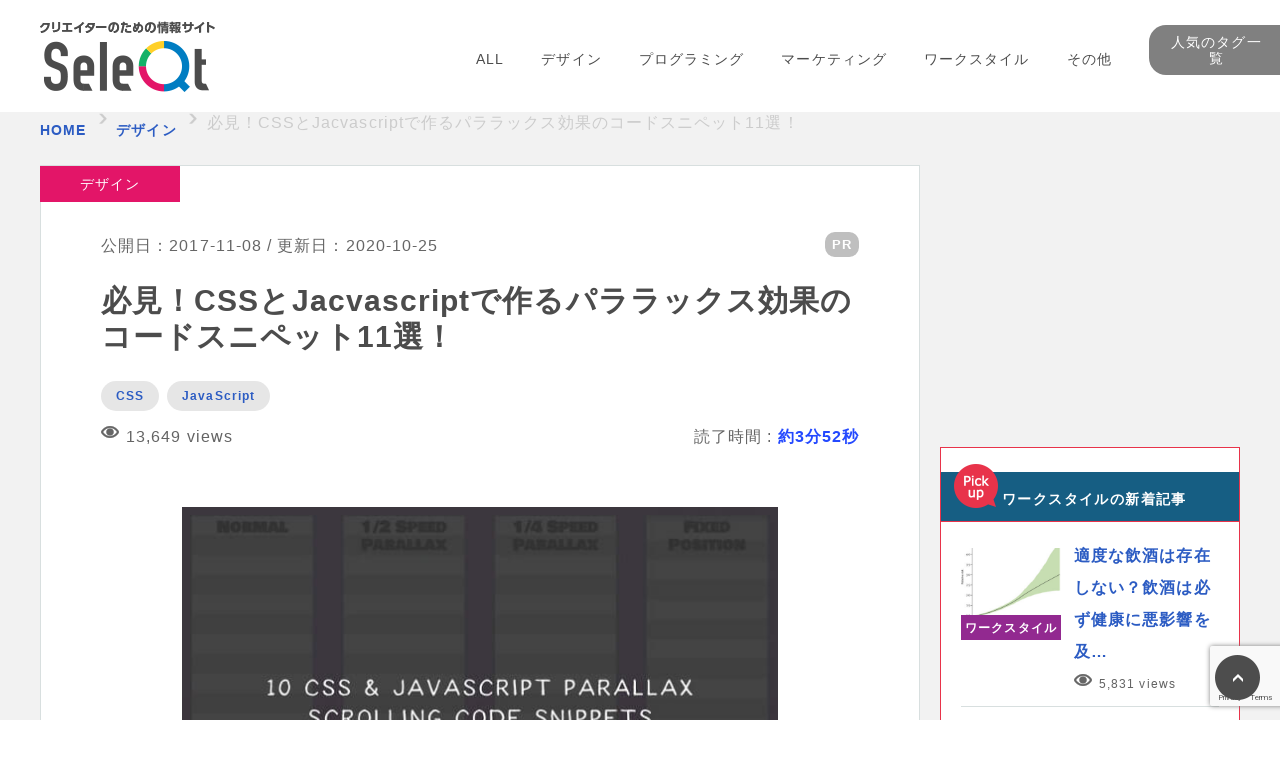

--- FILE ---
content_type: text/html; charset=UTF-8
request_url: https://www.seleqt.net/design/10-css-javascript-parallax-scrolling-code-snippets/
body_size: 21521
content:

<!DOCTYPE HTML>
<html lang="ja">
<head>
<meta charset="utf-8">
<meta name="viewport" content="width=device-width">
<title>必見！CSSとJacvascriptで作るパララックス効果のコードスニペット11選！｜SeleQt【セレキュト】</title>

<!-- IS WPX SERVER -->
<!-- Google Tag Manager -->
<script>(function(w,d,s,l,i){w[l]=w[l]||[];w[l].push({'gtm.start':
new Date().getTime(),event:'gtm.js'});var f=d.getElementsByTagName(s)[0],
j=d.createElement(s),dl=l!='dataLayer'?'&l='+l:'';j.async=true;j.src=
'https://www.googletagmanager.com/gtm.js?id='+i+dl;f.parentNode.insertBefore(j,f);
})(window,document,'script','dataLayer','GTM-TWHDPJP');</script>
<!-- End Google Tag Manager -->

<meta name="description" content="一般的に言ってパララックスデザインとは、Webページ上に「深み」というイリュージョン効果を作り出すようなモーションを使ったデザインのことです。  関係する要素としては、背景変化や或る程度固定されつつもユーザのスクロールに沿って動くアイテムなどがあります。具体的には、良い例となるサイトを集めたこの記事を参照してください。  本記事では、あれこれいじって遊んだり実際に応用したりできるフリーのソースコードを提供してくれるパララックスデザインを集めました。">
<meta name="keywords" content="Webデザイン、コード、スニペット、パララックス、スクロール、CSS、JavaScript">


<meta property="fb:app_id" content="304405630061643">
<meta property="og:type" content="article" />
<meta property="og:title" content="必見！CSSとJacvascriptで作るパララックス効果のコードスニペット11選！" />
<meta property="og:url" content="https://www.seleqt.net/design/10-css-javascript-parallax-scrolling-code-snippets/" />
<meta property="og:description" content="一般的に言ってパララックスデザインとは、Webページ上に「深み」というイリュージョン効果を作り出すようなモーションを使ったデザインのことです。  関係する要素としては、背景変化や或る程度固定されつつもユーザのスクロールに沿って動くアイテムなどがあります。具体的には、良い例となるサイトを集めたこの記事を参照してください。  本記事では、あれこれいじって遊んだり実際に応用したりできるフリーのソースコードを提供してくれるパララックスデザインを集めました。" />
<meta property="twitter:description" content="一般的に言ってパララックスデザインとは、Webページ上に「深み」というイリュージョン効果を作り出すようなモーションを使ったデザインのことです。  関係する要素としては、背景変化や或る程度固定されつつもユーザのスクロールに沿って動くアイテムなどがあります。具体的には、良い例となるサイトを集めたこの記事を参照してください。  本記事では、あれこれいじって遊んだり実際に応用したりできるフリーのソースコードを提供してくれるパララックスデザインを集めました。" />
<meta property="article:published_time" content="2017-11-08T07:30:00+09:00" />
<meta property="article:modified_time" content="2020-10-25T20:48:17+09:00" />
<meta property="og:site_name" content="SeleQt【セレキュト】｜Web系海外記事メディア" />
<meta property="og:locale" content="ja_JP" />
<meta name="twitter:site" content="@SeleQt_official" />
<meta name="twitter:player" content="@SeleQt_official">
<meta name="twitter:title" content="必見！CSSとJacvascriptで作るパララックス効果のコードスニペット11選！" />
<meta name="twitter:text:title" content="必見！CSSとJacvascriptで作るパララックス効果のコードスニペット11選！" />
<meta name="twitter:card" content="summary_large_image" />
<meta name="twitter:creator" content="@SeleQt_official" />
<meta property="og:image" content="https://www.seleqt.net/wp-content/uploads/2017/11/parallax-css-js-thumb.jpg">
<meta property="twitter:image" content="https://www.seleqt.net/wp-content/uploads/2017/11/parallax-css-js-thumb.jpg">
<meta property="og:image:width" content="600" />
<meta property="og:image:height" content="400" />

<link rel="alternate" type="application/rss+xml" title="【SeleQt【セレキュト】】のフィード" href="https://www.seleqt.net/feed/">
<link rel="icon" href="https://www.seleqt.net/wp-content/themes/seleqt/img/common/favicon.ico">
<link rel="apple-touch-icon" href="https://www.seleqt.net/wp-content/themes/seleqt/img/common/apple-touch-icon.png">
<link rel="stylesheet" href="https://www.seleqt.net/wp-content/themes/seleqt/reset.css">
<link rel="stylesheet" href="https://www.seleqt.net/wp-content/themes/seleqt/common.css?1610526981">
<link rel="stylesheet" href="https://www.seleqt.net/wp-content/themes/seleqt/style.css?1696059593">
<link rel="stylesheet" href="https://www.seleqt.net/wp-content/themes/seleqt/css/bundle.css?1644821155">
<link rel="amphtml" href="https://www.seleqt.net/design/10-css-javascript-parallax-scrolling-code-snippets/amp/">
<link rel="canonical" href="https://www.seleqt.net/design/10-css-javascript-parallax-scrolling-code-snippets/">
<link rel="stylesheet" href="https://use.fontawesome.com/releases/v5.8.1/css/all.css" integrity="sha384-50oBUHEmvpQ+1lW4y57PTFmhCaXp0ML5d60M1M7uH2+nqUivzIebhndOJK28anvf" crossorigin="anonymous">
<!--[if lt IE 9]>
<script src="https://www.seleqt.net/wp-content/themes/seleqt/lib/html5shiv.js"></script>
<![endif]-->
<script src="https://ajax.googleapis.com/ajax/libs/jquery/2.1.4/jquery.min.js"></script>
<script src="https://www.seleqt.net/wp-content/themes/seleqt/js/jquery.matchHeight-min.js"></script>
<script src="https://www.seleqt.net/wp-content/themes/seleqt/js/common.js"></script>
<meta name='robots' content='max-image-preview:large' />
	<style>img:is([sizes="auto" i], [sizes^="auto," i]) { contain-intrinsic-size: 3000px 1500px }</style>
	<link rel='dns-prefetch' href='//www.googletagmanager.com' />
<style id='classic-theme-styles-inline-css' type='text/css'>
/*! This file is auto-generated */
.wp-block-button__link{color:#fff;background-color:#32373c;border-radius:9999px;box-shadow:none;text-decoration:none;padding:calc(.667em + 2px) calc(1.333em + 2px);font-size:1.125em}.wp-block-file__button{background:#32373c;color:#fff;text-decoration:none}
</style>
<style id='global-styles-inline-css' type='text/css'>
:root{--wp--preset--aspect-ratio--square: 1;--wp--preset--aspect-ratio--4-3: 4/3;--wp--preset--aspect-ratio--3-4: 3/4;--wp--preset--aspect-ratio--3-2: 3/2;--wp--preset--aspect-ratio--2-3: 2/3;--wp--preset--aspect-ratio--16-9: 16/9;--wp--preset--aspect-ratio--9-16: 9/16;--wp--preset--color--black: #000000;--wp--preset--color--cyan-bluish-gray: #abb8c3;--wp--preset--color--white: #ffffff;--wp--preset--color--pale-pink: #f78da7;--wp--preset--color--vivid-red: #cf2e2e;--wp--preset--color--luminous-vivid-orange: #ff6900;--wp--preset--color--luminous-vivid-amber: #fcb900;--wp--preset--color--light-green-cyan: #7bdcb5;--wp--preset--color--vivid-green-cyan: #00d084;--wp--preset--color--pale-cyan-blue: #8ed1fc;--wp--preset--color--vivid-cyan-blue: #0693e3;--wp--preset--color--vivid-purple: #9b51e0;--wp--preset--gradient--vivid-cyan-blue-to-vivid-purple: linear-gradient(135deg,rgba(6,147,227,1) 0%,rgb(155,81,224) 100%);--wp--preset--gradient--light-green-cyan-to-vivid-green-cyan: linear-gradient(135deg,rgb(122,220,180) 0%,rgb(0,208,130) 100%);--wp--preset--gradient--luminous-vivid-amber-to-luminous-vivid-orange: linear-gradient(135deg,rgba(252,185,0,1) 0%,rgba(255,105,0,1) 100%);--wp--preset--gradient--luminous-vivid-orange-to-vivid-red: linear-gradient(135deg,rgba(255,105,0,1) 0%,rgb(207,46,46) 100%);--wp--preset--gradient--very-light-gray-to-cyan-bluish-gray: linear-gradient(135deg,rgb(238,238,238) 0%,rgb(169,184,195) 100%);--wp--preset--gradient--cool-to-warm-spectrum: linear-gradient(135deg,rgb(74,234,220) 0%,rgb(151,120,209) 20%,rgb(207,42,186) 40%,rgb(238,44,130) 60%,rgb(251,105,98) 80%,rgb(254,248,76) 100%);--wp--preset--gradient--blush-light-purple: linear-gradient(135deg,rgb(255,206,236) 0%,rgb(152,150,240) 100%);--wp--preset--gradient--blush-bordeaux: linear-gradient(135deg,rgb(254,205,165) 0%,rgb(254,45,45) 50%,rgb(107,0,62) 100%);--wp--preset--gradient--luminous-dusk: linear-gradient(135deg,rgb(255,203,112) 0%,rgb(199,81,192) 50%,rgb(65,88,208) 100%);--wp--preset--gradient--pale-ocean: linear-gradient(135deg,rgb(255,245,203) 0%,rgb(182,227,212) 50%,rgb(51,167,181) 100%);--wp--preset--gradient--electric-grass: linear-gradient(135deg,rgb(202,248,128) 0%,rgb(113,206,126) 100%);--wp--preset--gradient--midnight: linear-gradient(135deg,rgb(2,3,129) 0%,rgb(40,116,252) 100%);--wp--preset--font-size--small: 13px;--wp--preset--font-size--medium: 20px;--wp--preset--font-size--large: 36px;--wp--preset--font-size--x-large: 42px;--wp--preset--spacing--20: 0.44rem;--wp--preset--spacing--30: 0.67rem;--wp--preset--spacing--40: 1rem;--wp--preset--spacing--50: 1.5rem;--wp--preset--spacing--60: 2.25rem;--wp--preset--spacing--70: 3.38rem;--wp--preset--spacing--80: 5.06rem;--wp--preset--shadow--natural: 6px 6px 9px rgba(0, 0, 0, 0.2);--wp--preset--shadow--deep: 12px 12px 50px rgba(0, 0, 0, 0.4);--wp--preset--shadow--sharp: 6px 6px 0px rgba(0, 0, 0, 0.2);--wp--preset--shadow--outlined: 6px 6px 0px -3px rgba(255, 255, 255, 1), 6px 6px rgba(0, 0, 0, 1);--wp--preset--shadow--crisp: 6px 6px 0px rgba(0, 0, 0, 1);}:where(.is-layout-flex){gap: 0.5em;}:where(.is-layout-grid){gap: 0.5em;}body .is-layout-flex{display: flex;}.is-layout-flex{flex-wrap: wrap;align-items: center;}.is-layout-flex > :is(*, div){margin: 0;}body .is-layout-grid{display: grid;}.is-layout-grid > :is(*, div){margin: 0;}:where(.wp-block-columns.is-layout-flex){gap: 2em;}:where(.wp-block-columns.is-layout-grid){gap: 2em;}:where(.wp-block-post-template.is-layout-flex){gap: 1.25em;}:where(.wp-block-post-template.is-layout-grid){gap: 1.25em;}.has-black-color{color: var(--wp--preset--color--black) !important;}.has-cyan-bluish-gray-color{color: var(--wp--preset--color--cyan-bluish-gray) !important;}.has-white-color{color: var(--wp--preset--color--white) !important;}.has-pale-pink-color{color: var(--wp--preset--color--pale-pink) !important;}.has-vivid-red-color{color: var(--wp--preset--color--vivid-red) !important;}.has-luminous-vivid-orange-color{color: var(--wp--preset--color--luminous-vivid-orange) !important;}.has-luminous-vivid-amber-color{color: var(--wp--preset--color--luminous-vivid-amber) !important;}.has-light-green-cyan-color{color: var(--wp--preset--color--light-green-cyan) !important;}.has-vivid-green-cyan-color{color: var(--wp--preset--color--vivid-green-cyan) !important;}.has-pale-cyan-blue-color{color: var(--wp--preset--color--pale-cyan-blue) !important;}.has-vivid-cyan-blue-color{color: var(--wp--preset--color--vivid-cyan-blue) !important;}.has-vivid-purple-color{color: var(--wp--preset--color--vivid-purple) !important;}.has-black-background-color{background-color: var(--wp--preset--color--black) !important;}.has-cyan-bluish-gray-background-color{background-color: var(--wp--preset--color--cyan-bluish-gray) !important;}.has-white-background-color{background-color: var(--wp--preset--color--white) !important;}.has-pale-pink-background-color{background-color: var(--wp--preset--color--pale-pink) !important;}.has-vivid-red-background-color{background-color: var(--wp--preset--color--vivid-red) !important;}.has-luminous-vivid-orange-background-color{background-color: var(--wp--preset--color--luminous-vivid-orange) !important;}.has-luminous-vivid-amber-background-color{background-color: var(--wp--preset--color--luminous-vivid-amber) !important;}.has-light-green-cyan-background-color{background-color: var(--wp--preset--color--light-green-cyan) !important;}.has-vivid-green-cyan-background-color{background-color: var(--wp--preset--color--vivid-green-cyan) !important;}.has-pale-cyan-blue-background-color{background-color: var(--wp--preset--color--pale-cyan-blue) !important;}.has-vivid-cyan-blue-background-color{background-color: var(--wp--preset--color--vivid-cyan-blue) !important;}.has-vivid-purple-background-color{background-color: var(--wp--preset--color--vivid-purple) !important;}.has-black-border-color{border-color: var(--wp--preset--color--black) !important;}.has-cyan-bluish-gray-border-color{border-color: var(--wp--preset--color--cyan-bluish-gray) !important;}.has-white-border-color{border-color: var(--wp--preset--color--white) !important;}.has-pale-pink-border-color{border-color: var(--wp--preset--color--pale-pink) !important;}.has-vivid-red-border-color{border-color: var(--wp--preset--color--vivid-red) !important;}.has-luminous-vivid-orange-border-color{border-color: var(--wp--preset--color--luminous-vivid-orange) !important;}.has-luminous-vivid-amber-border-color{border-color: var(--wp--preset--color--luminous-vivid-amber) !important;}.has-light-green-cyan-border-color{border-color: var(--wp--preset--color--light-green-cyan) !important;}.has-vivid-green-cyan-border-color{border-color: var(--wp--preset--color--vivid-green-cyan) !important;}.has-pale-cyan-blue-border-color{border-color: var(--wp--preset--color--pale-cyan-blue) !important;}.has-vivid-cyan-blue-border-color{border-color: var(--wp--preset--color--vivid-cyan-blue) !important;}.has-vivid-purple-border-color{border-color: var(--wp--preset--color--vivid-purple) !important;}.has-vivid-cyan-blue-to-vivid-purple-gradient-background{background: var(--wp--preset--gradient--vivid-cyan-blue-to-vivid-purple) !important;}.has-light-green-cyan-to-vivid-green-cyan-gradient-background{background: var(--wp--preset--gradient--light-green-cyan-to-vivid-green-cyan) !important;}.has-luminous-vivid-amber-to-luminous-vivid-orange-gradient-background{background: var(--wp--preset--gradient--luminous-vivid-amber-to-luminous-vivid-orange) !important;}.has-luminous-vivid-orange-to-vivid-red-gradient-background{background: var(--wp--preset--gradient--luminous-vivid-orange-to-vivid-red) !important;}.has-very-light-gray-to-cyan-bluish-gray-gradient-background{background: var(--wp--preset--gradient--very-light-gray-to-cyan-bluish-gray) !important;}.has-cool-to-warm-spectrum-gradient-background{background: var(--wp--preset--gradient--cool-to-warm-spectrum) !important;}.has-blush-light-purple-gradient-background{background: var(--wp--preset--gradient--blush-light-purple) !important;}.has-blush-bordeaux-gradient-background{background: var(--wp--preset--gradient--blush-bordeaux) !important;}.has-luminous-dusk-gradient-background{background: var(--wp--preset--gradient--luminous-dusk) !important;}.has-pale-ocean-gradient-background{background: var(--wp--preset--gradient--pale-ocean) !important;}.has-electric-grass-gradient-background{background: var(--wp--preset--gradient--electric-grass) !important;}.has-midnight-gradient-background{background: var(--wp--preset--gradient--midnight) !important;}.has-small-font-size{font-size: var(--wp--preset--font-size--small) !important;}.has-medium-font-size{font-size: var(--wp--preset--font-size--medium) !important;}.has-large-font-size{font-size: var(--wp--preset--font-size--large) !important;}.has-x-large-font-size{font-size: var(--wp--preset--font-size--x-large) !important;}
:where(.wp-block-post-template.is-layout-flex){gap: 1.25em;}:where(.wp-block-post-template.is-layout-grid){gap: 1.25em;}
:where(.wp-block-columns.is-layout-flex){gap: 2em;}:where(.wp-block-columns.is-layout-grid){gap: 2em;}
:root :where(.wp-block-pullquote){font-size: 1.5em;line-height: 1.6;}
</style>
<link rel='stylesheet' id='wpo_min-header-0-css' href='https://www.seleqt.net/wp-content/cache/wpo-minify/1766191955/assets/wpo-minify-header-e9951e1c.min.css' type='text/css' media='all' />
<script type="text/javascript" src="https://www.seleqt.net/wp-content/cache/wpo-minify/1766191955/assets/wpo-minify-header-7bee0e4a.min.js" id="wpo_min-header-0-js"></script>

<!-- Site Kit によって追加された Google タグ（gtag.js）スニペット -->
<!-- Google アナリティクス スニペット (Site Kit が追加) -->
<script type="text/javascript" src="https://www.googletagmanager.com/gtag/js?id=GT-NS8R84J" id="google_gtagjs-js" async></script>
<script type="text/javascript" id="google_gtagjs-js-after">
/* <![CDATA[ */
window.dataLayer = window.dataLayer || [];function gtag(){dataLayer.push(arguments);}
gtag("set","linker",{"domains":["www.seleqt.net"]});
gtag("js", new Date());
gtag("set", "developer_id.dZTNiMT", true);
gtag("config", "GT-NS8R84J");
/* ]]> */
</script>
<link rel="https://api.w.org/" href="https://www.seleqt.net/wp-json/" /><link rel="alternate" title="JSON" type="application/json" href="https://www.seleqt.net/wp-json/wp/v2/posts/27060" /><link rel="alternate" title="oEmbed (JSON)" type="application/json+oembed" href="https://www.seleqt.net/wp-json/oembed/1.0/embed?url=https%3A%2F%2Fwww.seleqt.net%2Fdesign%2F10-css-javascript-parallax-scrolling-code-snippets%2F" />
<link rel="alternate" title="oEmbed (XML)" type="text/xml+oembed" href="https://www.seleqt.net/wp-json/oembed/1.0/embed?url=https%3A%2F%2Fwww.seleqt.net%2Fdesign%2F10-css-javascript-parallax-scrolling-code-snippets%2F&#038;format=xml" />

<link rel='stylesheet' id='140245-css' href='//www.seleqt.net/wp-content/uploads/custom-css-js/140245.css?v=2016' type="text/css" media='all' />

<link rel='stylesheet' id='139135-css' href='//www.seleqt.net/wp-content/uploads/custom-css-js/139135.css?v=1885' type="text/css" media='all' />

<link rel='stylesheet' id='136838-css' href='//www.seleqt.net/wp-content/uploads/custom-css-js/136838.css?v=9455' type="text/css" media='all' />

<link rel='stylesheet' id='136778-css' href='//www.seleqt.net/wp-content/uploads/custom-css-js/136778.css?v=7434' type="text/css" media='all' />

<link rel='stylesheet' id='135655-css' href='//www.seleqt.net/wp-content/uploads/custom-css-js/135655.css?v=2255' type="text/css" media='all' />
<!-- start Simple Custom CSS and JS -->
<style type="text/css">
.copy-box{
    background:#fff9e3;
    padding:2em;
    width: 90%;
    margin:0 auto;
    font-size:0.9em;
}
.copy-box p:first-child{
    margin-top:0;
}
.copy-box p:last-child{
    margin-bottom:0;
    padding-bottom:0;
}
.copy-box ul{
    border:none;
    margin:0;
    padding:0;
}
.copy-box ul li{
    margin-left:20px; /* 左に隙間があく場合は消してください */
}

.copy-text {
	background-color: #ffe566;
	display: inline-block
}

.copy-text p {
	color: #2c5cc3;
	font-size: 1.3em !important;
	font-weight: bold;
	text-decoration: underline;
}

.btn-copy {
    display: inline-block;
    min-width: 120px;
    padding: .5em 2em;
    text-decoration: none;
    background: #04b404; /* ボタン背景色 */
    color: #fff;
    cursor: pointer;
    text-align: center;
    box-shadow: 0 0px 5px rgba(0,0,0,0.2);
    border-radius: 4px;
    font-size: 12px;
    font-weight: 600;
    letter-spacing:1px;
    line-height: 1.8;
    overflow: hidden;
    position: relative;
    -webkit-transition: all 0.3s;
    -moz-transition: all 0.3s;
    transition: all 0.3s;
}
.btn-copy:hover {
    color:#fff;
}
.btn-copy:before {
    left: -100%;
    position: absolute;
    height: 100%;
    width: 100%;
    -webkit-transition: all 0.3s;
    -moz-transition: all 0.3s;
    transition: all 0.3s;
    content: "コピーしました";
}
.btn-copy .btn-copy-text {
			font-size: 16px;
    display: inline-block;
    -webkit-transition: all 0.3s;
    -webkit-backface-visibility: hidden;
    -moz-transition: all 0.3s;
}

.btn-copy .btn-copy-text a {
	color: #fff;
	text-decoration: none !important;
}

.btn-copy-text:before {
	font-family: "Font Awesome 5 Free";
	font-weight: 900;
	content: "\f0c5";
}

.btn-copy-active{
	background:#bbb;/* ボタンクリック時 背景色 */
}
.btn-copy-active:before {
    left: 0;
}
.btn-copy-active .btn-copy-text {
    -webkit-transform: translateX(250%);
    -moz-transform: translateX(250%);
    -ms-transform: translateX(250%);
    transform: translateX(250%);
}</style>
<!-- end Simple Custom CSS and JS -->
<meta name="generator" content="Site Kit by Google 1.168.0" /><script type="text/javascript">
	jQuery(document).ready(function(){
		jQuery('img[usemap]').rwdImageMaps();
	});
</script>
<style type="text/css">
	img[usemap] { max-width: 100%; height: auto; }
</style>
<!-- WordPress Most Popular --><script type="text/javascript">/* <![CDATA[ */ jQuery.post("https://www.seleqt.net/wp-admin/admin-ajax.php", { action: "wmp_update", id: 27060, token: "571ea5b109" }); /* ]]> */</script><!-- /WordPress Most Popular -->		<style type="text/css" id="wp-custom-css">
			@media screen and (min-width: 641px){
	#singleArticle .entry .wpp-list img {
		margin: 0px 20px 20px 0px;
	}
}

.logo-text {
	display: none;
}

.js-copybtn > a {
	color: #fff;
	text-decoration: none !important;
}

/* 格安SIMキャリア比較表カスタマイズ */
.wp-block-sbd-table.sbd-table--scroll>table td, .sbd-customize-simcomparison > table td {
	min-width: 108px !important;
}

.btn-for-detail {
	padding: 0.25em;
	background: #04B404;
	border-radius: 4px;
}

.btn-for-detail > a {
	color: #fff;
	font-size: 0.9em;
	text-decoration: none !important;
	vertical-align: baseline;
}		</style>
		<script>
	(function(i,s,o,g,r,a,m){i['GoogleAnalyticsObject']=r;i[r]=i[r]||function(){
	(i[r].q=i[r].q||[]).push(arguments)},i[r].l=1*new Date();a=s.createElement(o),
	m=s.getElementsByTagName(o)[0];a.async=1;a.src=g;m.parentNode.insertBefore(a,m)
	})(window,document,'script','//www.google-analytics.com/analytics.js','ga');

	ga('create', 'UA-71407224-1', 'auto');


	var dimensionValue = "2017-11-08T07:30:00+09:00"; // piblished
	ga('set', 'dimension1', dimensionValue);
	
	
	// 著者を送信する
	// ga('set', 'dimension2', "author");

	var metricValue = 2995;
	ga('set', 'metric1', metricValue);	// passed

	ga('send', 'pageview');
</script><!-- ディスプレイ広告の共通の記述 -->
<script async src="//pagead2.googlesyndication.com/pagead/js/adsbygoogle.js"></script>
<meta name="msvalidate.01" content="0B1D0DE9958BC809E8049DF45F102AA1" />

	
<!-- Global site tag (gtag.js) - Google Ads: 693894612 -->
<script async src="https://www.googletagmanager.com/gtag/js?id=AW-693894612"></script>
<script>
  window.dataLayer = window.dataLayer || [];
  function gtag(){dataLayer.push(arguments);}
  gtag('js', new Date());

  gtag('config', 'AW-693894612');
</script>
<script>
  gtag('event', 'page_view', {
    'send_to': 'AW-693894612',
    'user_id': 'replace with value'
  });
</script>

<!-- Event snippet for menuクリック conversion page
In your html page, add the snippet and call gtag_report_conversion when someone clicks on the chosen link or button. -->
<script>
function gtag_report_conversion(url) {
  var callback = function () {
    if (typeof(url) != 'undefined') {
      window.location = url;
    }
  };
  gtag('event', 'conversion', {
      'send_to': 'AW-693894612/z5J_CLqCpoACENT778oC',
      'event_callback': callback
  });
  return false;
}
</script>
	
	
<!-- Global site tag (gtag.js) - Google Ads: 939013396 -->
<script async src="https://www.googletagmanager.com/gtag/js?id=AW-939013396"></script>
<script>
  window.dataLayer = window.dataLayer || [];
  function gtag(){dataLayer.push(arguments);}
  gtag('js', new Date());

  gtag('config', 'AW-939013396');
</script>
<!-- Event snippet for Seleqt VOD ページクリック conversion page
In your html page, add the snippet and call gtag_report_conversion when someone clicks on the chosen link or button. -->
<script>
function gtag_report_conversion(url) {
  var callback = function () {
    if (typeof(url) != 'undefined') {
      window.location = url;
    }
  };
  gtag('event', 'conversion', {
      'send_to': 'AW-939013396/gvNACJ-K18IBEJTq4L8D',
      'event_callback': callback
  });
  return false;
}
</script>

<!-- LinkSwitch（バリューコマース） -->
<script type="text/javascript" language="javascript">
    var vc_pid = "886110330";
</script><script type="text/javascript" src="//aml.valuecommerce.com/vcdal.js" async></script>

</head>
<body id="blog">
<!-- Google Tag Manager (noscript) -->
<noscript><iframe src="https://www.googletagmanager.com/ns.html?id=GTM-TWHDPJP"
height="0" width="0" style="display:none;visibility:hidden"></iframe></noscript>
<!-- End Google Tag Manager (noscript) -->
<!-- ptengine -->
<script type="text/javascript">
    window._pt_lt = new Date().getTime();
    window._pt_sp_2 = [];
    _pt_sp_2.push('setAccount,5f5c8cc3');
    var _protocol = (("https:" == document.location.protocol) ? " https://" : " http://");
    (function() {
        var atag = document.createElement('script'); atag.type = 'text/javascript'; atag.async = true;
        atag.src = _protocol + 'js.ptengine.jp/pta.js';
        var stag = document.createElement('script'); stag.type = 'text/javascript'; stag.async = true;
        stag.src = _protocol + 'js.ptengine.jp/pts.js';
        var s = document.getElementsByTagName('script')[0];
        s.parentNode.insertBefore(atag, s); s.parentNode.insertBefore(stag, s);
    })();
</script>

<div id="wrapper">


	<header id="gHeader02" role="banner" itemscope="itemscope" itemtype="http://schema.org/WPHeader">
		<div class="gHeaderIn">
		<div id="headerInfo" class="viewPc">
			<ul class="infoNav">
				<li><a href="https://www.seleqt.net/about/">SeleQtとは</a></li>
				<li><a href="https://www.seleqt.net/contact/">お問い合わせ</a></li>
			</ul>
			<ul class="infoSns">
				<li><a target="blank" href="https://twitter.com/seleqt_official"><img src="https://www.seleqt.net/wp-content/themes/seleqt/img/common/ico_small_twitter01.png" alt="twitter">
				</a></li>
				<li><a target="blank" href="https://www.facebook.com/seleQt/"><img src="https://www.seleqt.net/wp-content/themes/seleqt/img/common/ico_small_facebook01.png" alt="facebook">
				</a></li>
				<li><a href="https://plus.google.com/share?url=https://seleqt.test-site-hikkoshi.work/" onclick="window.open(this.href, 'Gwindow', 'width=650, height=450, menubar=no, toolbar=no, scrollbars=yes'); return false;"><img src="https://www.seleqt.net/wp-content/themes/seleqt/img/common/ico_small_gplus01.png" alt="google&#177;"></a></li>
				<li><a target="blank" href="//b.hatena.ne.jp/add?mode=confirm&url=https://seleqt.test-site-hikkoshi.work/"><img src="https://www.seleqt.net/wp-content/themes/seleqt/img/common/ico_small_hatebu01.png" alt="はてブ"></a></li>
				<li><a href="https://cloud.feedly.com/#subscription%2Ffeed%2Fhttp%3A%2F%2Fwww.seleqt.net%2Ffeed%2F"  target="blank"><img src="https://www.seleqt.net/wp-content/themes/seleqt/img/common/ico_small_feedly01.png" alt="feedly"></a></li>
				<li><a target="blank" href="https://seleqt.test-site-hikkoshi.work/feed/"><img src="https://www.seleqt.net/wp-content/themes/seleqt/img/common/ico_small_feed01.png" alt="RSS"></a></li>
			</ul>
		</div>
		<!-- / #hdInfo -->
		<div id="headerIn">
							<div class="logo">
							<span class="logo-text">SeleQt【セレキュト】</span>
				<a href="https://www.seleqt.net">
				<img class="viewPc" src="https://www.seleqt.net/wp-content/themes/seleqt/img/common/header/logo01.png" alt="Web系海外記事メディア">
				<img class="viewSp" src="https://www.seleqt.net/wp-content/themes/seleqt/img/common/header/logo02.png" alt="Web系海外記事メディア">
				</a>
							</div>
			
			<div id="input-search" class="inSearch viewPc">
				<form role="search" method="get" action="https://www.seleqt.net">
					<input type="text" name="s" id="s" value="">
					<input type="submit" value="検索">
				</form>
			</div>
			<div id="btn-nav-open" class="btnNavOpen viewSp">
				<span></span>
				<span></span>
				<span></span>
			</div>
			<hr class="borderRainbow01 viewSp">
		</div>
		<!-- / #headerIn -->
		<div id="headerNav">
			<div id="main-nav" class="navMain">
				<div id="btn-nav-close" class="btnNavClose viewSp">
					<span></span>
					<span></span>
				</div>
				<div id="input-search" class="inSearch viewSp">
					<form role="search" method="get" action="https://www.seleqt.net">
						<input type="submit" value="検索">
						<input type="text" name="s" id="s" value="" placeholder="キーワードを入力！">
					</form>
				</div>
				<nav id="gNav" class="cf" role="navigation" itemscope="itemscope" itemtype="http://www.schema.org/SiteNavigationElement">
					<ul class="cf">
						<li itemprop="name"><a href="https://www.seleqt.net" itemprop="URL">ALL</a></li>
						<li itemprop="name"><a href="https://www.seleqt.net/design/" itemprop="URL">デザイン</a></li>
						<li itemprop="name"><a href="https://www.seleqt.net/programming/" itemprop="URL">プログラミング</a></li>
						<li itemprop="name"><a href="https://www.seleqt.net/marketing/" itemprop="URL">マーケティング</a></li>
														<li itemprop="name"><a href="https://www.seleqt.net/work-style/" itemprop="URL">ワークスタイル</a></li>
		      							<li itemprop="name"><a href="https://www.seleqt.net/service/" itemprop="URL">その他</a></li>
						<li id="featuredTagsNavBtn" class="dropDownBtn" itemprop="name">
							<a href="https://www.seleqt.net/featured_tags/" class="btn">人気のタグ一覧</a>
															<div id="featuredTagsNavList" class="tagListWrap">
																											<ul class="tagList">
																				<li><a href="https://www.seleqt.net/featured_tags/%e3%83%ac%e3%82%b9%e3%83%9d%e3%83%b3%e3%82%b7%e3%83%96%e3%83%87%e3%82%b6%e3%82%a4%e3%83%b3/">レスポンシブデザイン</a></li>
																				<li><a href="https://www.seleqt.net/featured_tags/%e3%83%95%e3%83%aa%e3%83%bc%e3%83%95%e3%82%a9%e3%83%b3%e3%83%88/">フリーフォント</a></li>
																				<li><a href="https://www.seleqt.net/featured_tags/seo%e5%af%be%e7%ad%96/">SEO対策</a></li>
																				<li><a href="https://www.seleqt.net/featured_tags/wordpress/">WordPress</a></li>
																				<li><a href="https://www.seleqt.net/featured_tags/%e3%82%b9%e3%83%9e%e3%83%9b%e3%82%a2%e3%83%97%e3%83%aa/">スマホアプリ</a></li>
																				<li><a href="https://www.seleqt.net/featured_tags/%e3%82%a4%e3%83%b3%e3%82%bf%e3%83%bc%e3%83%8d%e3%83%83%e3%83%88%e5%ba%83%e5%91%8a/">インターネット広告</a></li>
																				<li><a href="https://www.seleqt.net/featured_tags/%e3%83%aa%e3%82%b9%e3%83%86%e3%82%a3%e3%83%b3%e3%82%b0%e5%ba%83%e5%91%8a/">リスティング広告</a></li>
																				<li><a href="https://www.seleqt.net/featured_tags/javascript/">JavaScript</a></li>
																				<li><a href="https://www.seleqt.net/featured_tags/css/">CSS</a></li>
																				<li><a href="https://www.seleqt.net/featured_tags/%e3%82%b3%e3%83%b3%e3%83%90%e3%83%bc%e3%82%b8%e3%83%a7%e3%83%b3%e7%8e%87/">コンバージョン率</a></li>
																				<li><a href="https://www.seleqt.net/featured_tags/web%e3%83%87%e3%82%b6%e3%82%a4%e3%83%b3/">Webデザイン</a></li>
																				<li><a href="https://www.seleqt.net/featured_tags/ui%e3%83%87%e3%82%b6%e3%82%a4%e3%83%b3/">UIデザイン</a></li>
																				<li><a href="https://www.seleqt.net/featured_tags/%e3%83%95%e3%83%a9%e3%83%83%e3%83%88%e3%83%87%e3%82%b6%e3%82%a4%e3%83%b3/">フラットデザイン</a></li>
																				<li><a href="https://www.seleqt.net/featured_tags/ux%e3%83%87%e3%82%b6%e3%82%a4%e3%83%b3/">UXデザイン</a></li>
																				<li><a href="https://www.seleqt.net/featured_tags/%e3%82%aa%e3%82%a6%e3%83%b3%e3%83%89%e3%83%a1%e3%83%87%e3%82%a3%e3%82%a2/">オウンドメディア</a></li>
																				<li><a href="https://www.seleqt.net/featured_tags/%e3%82%ab%e3%82%b9%e3%82%bf%e3%83%9e%e3%83%bc%e3%82%b8%e3%83%a3%e3%83%bc%e3%83%8b%e3%83%bc/">カスタマージャーニー</a></li>
																				<li><a href="https://www.seleqt.net/featured_tags/cta/">CTA</a></li>
																				<li><a href="https://www.seleqt.net/featured_tags/%e3%82%a2%e3%82%a4%e3%82%b3%e3%83%b3/">アイコン</a></li>
																				<li><a href="https://www.seleqt.net/featured_tags/%e9%85%8d%e8%89%b2/">配色</a></li>
																				<li><a href="https://www.seleqt.net/featured_tags/%e3%82%bf%e3%82%af%e3%82%b7%e3%83%bc%e3%82%af%e3%83%bc%e3%83%9d%e3%83%b3/">タクシークーポン</a></li>
																												</ul>
								</div>
																				</li>
						<li class="viewSp"><a href="https://www.seleqt.net/about/">SeleQtとは</a></li>
						<li class="viewSp"><a href="https://www.seleqt.net/company/">運営会社</a></li>
						<li class="viewSp"><a href="https://www.seleqt.net/contact/">お問い合わせ</a></li>
					</ul>
				</nav>


				<ul class="navSns viewSp">
					<li><a target="blank" href="https://twitter.com/seleqt_official"><img src="https://www.seleqt.net/wp-content/themes/seleqt/img/common/ico_twitter01.png" alt="twitter">
					</a></li>
					<li><a target="blank" href="https://www.facebook.com/seleQt/"><img src="https://www.seleqt.net/wp-content/themes/seleqt/img/common/ico_facebook01.png" alt="facebook">
					</a></li>
					<li><a target="blank" href="https://plus.google.com/share?url=https://seleqt.test-site-hikkoshi.work/"><img src="https://www.seleqt.net/wp-content/themes/seleqt/img/common/ico_gplus01.png" alt="google&#177;"></a></li>
					<li><a target="blank" href="//b.hatena.ne.jp/add?mode=confirm&url=https://seleqt.test-site-hikkoshi.work/"><img src="https://www.seleqt.net/wp-content/themes/seleqt/img/common/ico_hatebu01.png" alt="はてブ"></a></li>
					<li><a href="https://cloud.feedly.com/#subscription%2Ffeed%2Fhttp%3A%2F%2Fwww.seleqt.net%2Ffeed%2F"  target="blank"><img src="https://www.seleqt.net/wp-content/themes/seleqt/img/common/ico_feedly01.png" alt="feedly"></a></li>
					<li><a target="blank" href="https://seleqt.test-site-hikkoshi.work/feed/"><img src="https://www.seleqt.net/wp-content/themes/seleqt/img/common/ico_feed01.png" alt="RSS"></a></li>
				</ul>
			</div>
		</div>
		<!-- / #headerNav -->


	<hr class="borderRainbow01 viewPc">

		</div>
	</header>
	<!-- / #gHeader -->

	<div id="main02" class="cf">

				<ol id="breadcrumb" class="viewPc" itemscope itemtype="http://schema.org/BreadcrumbList">
			<li class="home" itemprop="itemListElement" itemscope itemtype="http://schema.org/ListItem">
				<a class="home" href="https://www.seleqt.net" itemprop="item"><span itemprop="name">HOME</span></a>
				<meta itemprop="position" content="1">
			</li>
			<li itemprop="itemListElement" itemscope itemtype="http://schema.org/ListItem">
				<a href="https://www.seleqt.net/design/" itemprop="item"><span itemprop="name">デザイン</span></a>
				<meta itemprop="position" content="2">
			</li>
			<li class="current" itemprop="itemListElement" itemscope itemtype="http://schema.org/ListItem">
				<span itemprop="name">必見！CSSとJacvascriptで作るパララックス効果のコードスニペット11選！</span>
				<meta itemprop="position" content="3">
			</li>
		</ol>
		<!-- /#breadcrumb -->
		<div id="contents">
						<main role="main">


<article id="singleArticle">
	<header>
		<div class="headerIn">
			<div class="catDate01">
				<p class="cat viewSp designBgClr">デザイン</p>
				<p class="cat viewPc designBgClr">デザイン</p>
				<div class="meta">
					<time datetime="2017-11-08">
						公開日：2017-11-08 / 更新日：2020-10-25					</time>
				</div>
				<div class="prMark">
					<span>PR</span>
				</div>
			</div>
			<h1>
				必見！CSSとJacvascriptで作るパララックス効果のコードスニペット11選！			</h1>
						<ul class="tagList">
				<li><a href="/featured_tags/CSS">CSS</a></li><li><a href="/featured_tags/JavaScript">JavaScript</a></li>			</ul>
			<div class="viewLink01">
				<p class="pv">13,649 views<span class="wpp-views"></span> </p>
												<p class="quote" style="float: right;">読了時間 : <strong style="color: #2449FF">約3分52秒</strong></p>
			</div>
		</div>
	</header>
	

	<div class="sns">
  <ul>
    <li class="twitter"><a href="//twitter.com/share?url=https://www.seleqt.net/design/10-css-javascript-parallax-scrolling-code-snippets/&text=必見！CSSとJacvascriptで作るパララックス効果のコードスニペット11選！" onclick="window.open(this.href, 'TWwindow', 'width=650, height=450, menubar=no, toolbar=no, scrollbars=yes'); return false;"><img src="https://www.seleqt.net/wp-content/themes/seleqt/img/blog/ico_twitter01.png" alt="twitter">
        <p class="number"></p>
        </a>
    </li>
    <li class="facebook"><a href="//www.facebook.com/share.php?u=https://www.seleqt.net/design/10-css-javascript-parallax-scrolling-code-snippets/" onclick="window.open(this.href, 'FBwindow', 'width=650, height=450, menubar=no, toolbar=no, scrollbars=yes'); return false;"><img src="https://www.seleqt.net/wp-content/themes/seleqt/img/blog/ico_facebook01.png" alt="facebook">
        <p class="number"></p>
        </a>
    </li>
    <li class="hatebu"><a target="blank" href="//b.hatena.ne.jp/add?mode=confirm&url=https://www.seleqt.net/design/10-css-javascript-parallax-scrolling-code-snippets/"><img src="https://www.seleqt.net/wp-content/themes/seleqt/img/blog/ico_hatebu01.png" alt="はてブ">
        <p class="number"></p>
        </a>
    </li>
    <li class="line viewSp"><a href="//line.me/R/msg/text/?必見！CSSとJacvascriptで作るパララックス効果のコードスニペット11選！%0D%0Ahttps://www.seleqt.net/design/10-css-javascript-parallax-scrolling-code-snippets/"><img src="https://www.seleqt.net/wp-content/themes/seleqt/img/blog/ico_line01.png" alt="LINE"></a></li>
    <li class="pocket"><a target="blank" href="//getpocket.com/edit?url=https://www.seleqt.net/design/10-css-javascript-parallax-scrolling-code-snippets/"><img src="https://www.seleqt.net/wp-content/themes/seleqt/img/blog/ico_pocket01.png" alt="Pocket">
        <p class="number"></p>
        </a>
    </li>
  </ul>
</div>
		<p class="pic">
		<img width="600" height="400" src="https://www.seleqt.net/wp-content/uploads/2017/11/parallax-css-js-thumb.jpg" class="attachment-pic640 size-pic640 wp-post-image" alt="" title="" decoding="async" fetchpriority="high" srcset="https://www.seleqt.net/wp-content/uploads/2017/11/parallax-css-js-thumb.jpg 600w, https://www.seleqt.net/wp-content/uploads/2017/11/parallax-css-js-thumb-300x200.jpg 300w, https://www.seleqt.net/wp-content/uploads/2017/11/parallax-css-js-thumb-280x188.jpg 280w" sizes="(max-width: 600px) 100vw, 600px" />	</p>
	
	<div class="entry">
		<p>一般的に言ってパララックスデザインとは、Webページ上に「深み」というイリュージョン効果を作り出すようなモーションを使ったデザインのことです。</p>
<p>関係する要素としては、背景変化や或る程度固定されつつもユーザのスクロールに沿って動くアイテムなどがあります。具体的には、良い例となるサイトを集めたこの記事を参照してください。</p>
<p>・<a href="https://seleqt.net/design/25-inspiring-single-page-parallax-scrolling-sites/">スクロールにパララックス効果を使用する上でインスピレーションを与えてくれるサイト例15選！</a></p>
<p>本記事では、あれこれいじって遊んだり実際に応用したりできるフリーのソースコードを提供してくれるパララックスデザインを集めました。</p>
<p>（イメージをクリックすればCodePenを確認できます。）</p>
<p>&nbsp;</p>
<p>&nbsp;</p>
<p>なお、きわめてシンプルなパララックス効果の作り方については以下の記事を参照してください。</p>
<p>・<a href="https://seleqt.net/design/simple-parallax-scrolling-effect-tutorial/">CSSで作る！シンプルで効果的なパララックス・スクロールエフェクトの作り方</a></p>
<p>また、パララックススクローリングをUX向上につなげるためのサイトデザインの基本的な考え方については、以下の記事を参考にしてください。</p>
<p>・<a href="https://seleqt.net/design/how-storytelling-can-improve-ux/">UXを向上させるには…ストーリーテリングを利用しよう！【物語の力を活用】</a></p>
<p>&nbsp;</p>
<p>&nbsp;</p>
<h2>１．The Great Fall（大きな滝）</h2>
<p><a href="https://codepen.io/cjgammon/pen/djcko"><img decoding="async" class="alignnone size-full wp-image-27062" src="https://seleqt.net/wp-content/uploads/2017/11/1.jpg" alt="" width="600" height="396" srcset="https://www.seleqt.net/wp-content/uploads/2017/11/1.jpg 600w, https://www.seleqt.net/wp-content/uploads/2017/11/1-300x198.jpg 300w" sizes="(max-width: 600px) 100vw, 600px" /></a></p>
<p>目に付いた中で最もユニークなインターフェイスです。カスタムスクリプトを使用し、エンドレスに続くかのような滝のスプライトを作っています。JavaScriptで統括されたキャンバス要素にもとづいて組み立てられています。</p>
<p>関連情報が表示されるコンテンツボックスの効果もクールですが、ある程度きちんとしたJavaScriptの理解があれば真似ることができるものです。</p>
<p>&nbsp;</p>
<p>&nbsp;</p>
<h2>２．CSSスクローリング・パララックス</h2>
<p><a href="https://codepen.io/sschepis/pen/oCfJI"><img decoding="async" class="alignnone size-full wp-image-27063" src="https://seleqt.net/wp-content/uploads/2017/11/2.jpg" alt="" width="600" height="394" srcset="https://www.seleqt.net/wp-content/uploads/2017/11/2.jpg 600w, https://www.seleqt.net/wp-content/uploads/2017/11/2-300x197.jpg 300w" sizes="(max-width: 600px) 100vw, 600px" /></a></p>
<p>固定背景と大きめのページ上部でより一層実用的なパララックス効果を出しているのがこちら。</p>
<p>スクロールすると各部分が背景の「上」に表示され、深みのイリューシン効果が起こります。パララックスデザインの重要な要素です。</p>
<p>Sebastian Schepis氏によるこの作品はHTMLとCSSのみで作られており、シンプルなコンセプトなので誰でも簡単に作成できます。</p>
<p>&nbsp;</p>
<h2></h2>
<h2>３．シンプル・イメージタグ・パララックス</h2>
<p><a href="https://codepen.io/RenanB/pen/GZeBNg"><img loading="lazy" decoding="async" class="alignnone size-full wp-image-27064" src="https://seleqt.net/wp-content/uploads/2017/11/3.jpg" alt="" width="600" height="396" srcset="https://www.seleqt.net/wp-content/uploads/2017/11/3.jpg 600w, https://www.seleqt.net/wp-content/uploads/2017/11/3-300x198.jpg 300w" sizes="auto, (max-width: 600px) 100vw, 600px" /></a></p>
<p>パララックスデザインの多くは背景画像を全画面にしたものが多く、企業サイトなどでは一定のスクロールスピードが設定されています。</p>
<p>Renan Breno氏のこちらのスニペットでは、背景ごとのスクロールスピードに差をつけることでどれだけ違いがあるかを見ることができます。</p>
<p>実際に自分がスクロールするスピードや画像の大きさよりも、「画像の動くスピード」の違いがより目につきますよね。かすかなパララックス効果ではありますが、アニメーションスピードの違いがよく見てとれるテンプレートです。</p>
<p>&nbsp;</p>
<p>&nbsp;</p>
<h2>４．#Maincode Hackdays</h2>
<p><a href="https://codepen.io/chaobu/pen/qsyhf"><img loading="lazy" decoding="async" class="alignnone size-full wp-image-27065" src="https://seleqt.net/wp-content/uploads/2017/11/4.jpg" alt="" width="600" height="396" srcset="https://www.seleqt.net/wp-content/uploads/2017/11/4.jpg 600w, https://www.seleqt.net/wp-content/uploads/2017/11/4-300x198.jpg 300w" sizes="auto, (max-width: 600px) 100vw, 600px" /></a></p>
<p>固定背景画像はコンテンツを均等に分割するにはもってこいですが、Hackdaysというイベント用に作成されたこちらがとてもいい例です。</p>
<p>スクロールすると各セクションが背景画像よりも高く感じ、パララックス効果が生きているデザイン。</p>
<p>コンテンツの部分が狭いのであまりおすすめしませんが、もし使いたい場合は、サイトに関連した画像を使用してコンテンツをうまく区切りましょう。</p>
<p>&nbsp;</p>
<p>&nbsp;</p>
<h2>５．CSSパララックス</h2>
<p><a href="https://codepen.io/paulomrcunha/pen/dHscj"><img loading="lazy" decoding="async" class="alignnone size-full wp-image-27066" src="https://seleqt.net/wp-content/uploads/2017/11/5.jpg" alt="" width="600" height="396" srcset="https://www.seleqt.net/wp-content/uploads/2017/11/5.jpg 600w, https://www.seleqt.net/wp-content/uploads/2017/11/5-300x198.jpg 300w" sizes="auto, (max-width: 600px) 100vw, 600px" /></a></p>
<p>Paulo Cunha氏によるこちらの作品では、メイン画像の下に全てのコンテンツがあり、スクロールすると画像は消えていきます。画像ポジションは固定されていますが、ページが画像の上を動いているように見えます。</p>
<p>大きめなメイン画像を使用したブログ記事やランディングページに最適でしょう。</p>
<p>&nbsp;</p>
<h2></h2>
<h2>６．パララックス・デザイン</h2>
<p><a href="https://codepen.io/kitkatkt/pen/aAbsK"><img loading="lazy" decoding="async" class="alignnone size-full wp-image-27067" src="https://seleqt.net/wp-content/uploads/2017/11/6.jpg" alt="" width="600" height="396" srcset="https://www.seleqt.net/wp-content/uploads/2017/11/6.jpg 600w, https://www.seleqt.net/wp-content/uploads/2017/11/6-300x198.jpg 300w" sizes="auto, (max-width: 600px) 100vw, 600px" /></a></p>
<p>Katie Rogers氏による、ウェディングページ用のパララックスデザイン。</p>
<p>画像でコンテンツが区切られたデザインで、動作は全てCSS。スクロール中も背景画像は固定されています。</p>
<p>それぞれのコンテンツエリアにシャドウがかかっており、ページに光源と階層を与えることで深みのイリューシン効果を生み出しています。</p>
<p>&nbsp;</p>
<h2></h2>
<h2>７．背景画像スクローリング・パララックス</h2>
<p><a href="https://codepen.io/roborich/pen/wpAsm"><img loading="lazy" decoding="async" class="alignnone size-full wp-image-27068" src="https://seleqt.net/wp-content/uploads/2017/11/7.jpg" alt="" width="600" height="394" srcset="https://www.seleqt.net/wp-content/uploads/2017/11/7.jpg 600w, https://www.seleqt.net/wp-content/uploads/2017/11/7-300x197.jpg 300w" sizes="auto, (max-width: 600px) 100vw, 600px" /></a></p>
<p>先ほど背景ごとのスクロールスピードの違いについてお話しましたが、Rich Howell氏によるこちらの例を見ると、非常によく理解できます。</p>
<p>注意したいのは、マウスホイールでなく画面のスクロールバーを使わないと違いが見れないということ。</p>
<p>他のものとは少し異なった方法ですが、こちらもれっきとしたパララックスデザインです。</p>
<p>&nbsp;</p>
<h2></h2>
<h2>８．Starry Background（星空の背景）</h2>
<p><a href="https://codepen.io/saransh/pen/BKJun"><img loading="lazy" decoding="async" class="alignnone size-full wp-image-27069" src="https://seleqt.net/wp-content/uploads/2017/11/8.jpg" alt="" width="600" height="393" srcset="https://www.seleqt.net/wp-content/uploads/2017/11/8.jpg 600w, https://www.seleqt.net/wp-content/uploads/2017/11/8-300x197.jpg 300w" sizes="auto, (max-width: 600px) 100vw, 600px" /></a></p>
<p>スクロールの必要はありませんが、CSSで作られたこちらの例では、星空のパララックスアニメーションを背景に使用。文字やコンテンツボックス等も追加できますが、星の動きが一瞬で深みを演出してくれます。</p>
<p>CSSで作成されていますが、SassとCompassを使用しているので、あらかじめ知識があると便利です。</p>
<p>もちろんあまりいじることなくコピペすることも可能です。CodePenでは１クリックでSassをCSSへとコンパイルできるので、オリジナルのコードでも心配いりません。</p>
<p>&nbsp;</p>
<h2></h2>
<h2>９．キャンバス・パララックス・スカイライン</h2>
<p><a href="https://codepen.io/jackrugile/pen/qLCuE"><img loading="lazy" decoding="async" class="alignnone size-full wp-image-27070" src="https://seleqt.net/wp-content/uploads/2017/11/9.jpg" alt="" width="600" height="396" srcset="https://www.seleqt.net/wp-content/uploads/2017/11/9.jpg 600w, https://www.seleqt.net/wp-content/uploads/2017/11/9-300x198.jpg 300w" sizes="auto, (max-width: 600px) 100vw, 600px" /></a></p>
<p>スクロールだけでなく、マウスの動きに特化したパララックスデザインもあります。こちらのキャンバス・デザインでは、マウスの動きに反応する街並みが無限に続きます。</p>
<p>マウスの位置を変えると景色の見え方も変わりますが、アニメーションは常に同じで、しっかりと建物の階層が見えますね。</p>
<p>それなりに複雑なアニメーションなのでJavascriptが必要ですが、あまり多く見られるものではないので、簡単に自分のサイトにコピーするようなものではないでしょう。</p>
<p>&nbsp;</p>
<h2></h2>
<h2>１０．ホバー・パララックス</h2>
<p><a href="https://codepen.io/thulioph/pen/otwhD"><img loading="lazy" decoding="async" class="alignnone size-full wp-image-27071" src="https://seleqt.net/wp-content/uploads/2017/11/10.jpg" alt="" width="600" height="394" srcset="https://www.seleqt.net/wp-content/uploads/2017/11/10.jpg 600w, https://www.seleqt.net/wp-content/uploads/2017/11/10-300x197.jpg 300w" sizes="auto, (max-width: 600px) 100vw, 600px" /></a></p>
<p>Thulio Philipeによるこのデザインもまたマウスの動きによるパララックスですが、非常に異なるコンセプト。</p>
<p>コンテンツによって深みを出すのではなく、マウスによって起こる動きを使って画像の中で深みを作り出しています。</p>
<p>HTML内でコンテナ（container）ごとにレイヤーがあるため、マウスを動かすとそれぞれが重なっているようにみえるのです。</p>
<p>&nbsp;</p>
<h2></h2>
<h2>１１．ブロークン・グラス・フィルター</h2>
<p><a href="https://codepen.io/bajjy/pen/vwrKk"><img loading="lazy" decoding="async" class="alignnone size-full wp-image-27072" src="https://seleqt.net/wp-content/uploads/2017/11/11.jpg" alt="" width="600" height="394" srcset="https://www.seleqt.net/wp-content/uploads/2017/11/11.jpg 600w, https://www.seleqt.net/wp-content/uploads/2017/11/11-300x197.jpg 300w" sizes="auto, (max-width: 600px) 100vw, 600px" /></a></p>
<p>背景画像が違ったパーツに分かれており、まるで割れたガラスのように見える視覚効果のあるデザイン。</p>
<p>CSSで再現可能なクールなデザインですが、デザイン以外には実用性はあまり無いかもしれません。</p>
<p>&nbsp;</p>
<p>&nbsp;</p>
<p>※本記事は、<a href="https://speckyboy.com/10-css-javascript-parallax-scrolling-code-snippets/">10 CSS &amp; JavaScript Parallax Scrolling Code Snippets</a>を翻訳・再構成したものです。</p>
	</div>

	<div class="btn">
			</div>

	<div class="sns">
  <ul>
    <li class="twitter"><a href="//twitter.com/share?url=https://www.seleqt.net/design/10-css-javascript-parallax-scrolling-code-snippets/&text=必見！CSSとJacvascriptで作るパララックス効果のコードスニペット11選！" onclick="window.open(this.href, 'TWwindow', 'width=650, height=450, menubar=no, toolbar=no, scrollbars=yes'); return false;"><img src="https://www.seleqt.net/wp-content/themes/seleqt/img/blog/ico_twitter01.png" alt="twitter">
        <p class="number"></p>
        </a>
    </li>
    <li class="facebook"><a href="//www.facebook.com/share.php?u=https://www.seleqt.net/design/10-css-javascript-parallax-scrolling-code-snippets/" onclick="window.open(this.href, 'FBwindow', 'width=650, height=450, menubar=no, toolbar=no, scrollbars=yes'); return false;"><img src="https://www.seleqt.net/wp-content/themes/seleqt/img/blog/ico_facebook01.png" alt="facebook">
        <p class="number"></p>
        </a>
    </li>
    <li class="hatebu"><a target="blank" href="//b.hatena.ne.jp/add?mode=confirm&url=https://www.seleqt.net/design/10-css-javascript-parallax-scrolling-code-snippets/"><img src="https://www.seleqt.net/wp-content/themes/seleqt/img/blog/ico_hatebu01.png" alt="はてブ">
        <p class="number"></p>
        </a>
    </li>
    <li class="line viewSp"><a href="//line.me/R/msg/text/?必見！CSSとJacvascriptで作るパララックス効果のコードスニペット11選！%0D%0Ahttps://www.seleqt.net/design/10-css-javascript-parallax-scrolling-code-snippets/"><img src="https://www.seleqt.net/wp-content/themes/seleqt/img/blog/ico_line01.png" alt="LINE"></a></li>
    <li class="pocket"><a target="blank" href="//getpocket.com/edit?url=https://www.seleqt.net/design/10-css-javascript-parallax-scrolling-code-snippets/"><img src="https://www.seleqt.net/wp-content/themes/seleqt/img/blog/ico_pocket01.png" alt="Pocket">
        <p class="number"></p>
        </a>
    </li>
  </ul>
</div>

</article>
<!-- / #singleArticle -->
<script type="application/ld+json">
{
	"@context":"http://schema.org",
	"@type":"NewsArticle",
	"mainEntityOfPage": {
		"@type":"WebPage",
		"@id":"https://www.seleqt.net/design/10-css-javascript-parallax-scrolling-code-snippets/"
	},
	"description": "一般的に言ってパララックスデザインとは、Webページ上に「深み」というイリュージョン効果を作り出すようなモーションを使ったデザインのことです。  関係する要素としては、背景変化や或る程度固定されつつもユーザのスクロールに沿って動くアイテムなどがあります。具体的には、良い例となるサイトを集めたこの記事を参照してください。  本記事では、あれこれいじって遊んだり実際に応用したりできるフリーのソースコードを提供してくれるパララックスデザインを集めました。",
	"articleBody": "一般的に言ってパララックスデザインとは、Webページ上に「深み」というイリュージョン効果を作り出すようなモーションを使ったデザインのことです。

関係する要素としては、背景変化や或る程度固定されつつもユーザのスクロールに沿って動くアイテムなどがあります。具体的には、良い例となるサイトを集めたこの記事を参照してください。

・スクロールにパララックス効果を使用する上でインスピレーションを与えてくれるサイト例15選！

本記事では、あれこれいじって遊んだり実際に応用したりできるフリーのソースコードを提供してくれるパララックスデザインを集めました。

（イメージをクリックすればCodePenを確認できます。）

&nbsp;

&nbsp;

なお、きわめてシンプルなパララックス効果の作り方については以下の記事を参照してください。

・CSSで作る！シンプルで効果的なパララックス・スクロールエフェクトの作り方

また、パララックススクローリングをUX向上につなげるためのサイトデザインの基本的な考え方については、以下の記事を参考にしてください。

・UXを向上させるには…ストーリーテリングを利用しよう！【物語の力を活用】

&nbsp;

&nbsp;
１．The Great Fall（大きな滝）


目に付いた中で最もユニークなインターフェイスです。カスタムスクリプトを使用し、エンドレスに続くかのような滝のスプライトを作っています。JavaScriptで統括されたキャンバス要素にもとづいて組み立てられています。

関連情報が表示されるコンテンツボックスの効果もクールですが、ある程度きちんとしたJavaScriptの理解があれば真似ることができるものです。

&nbsp;

&nbsp;
２．CSSスクローリング・パララックス


固定背景と大きめのページ上部でより一層実用的なパララックス効果を出しているのがこちら。

スクロールすると各部分が背景の「上」に表示され、深みのイリューシン効果が起こります。パララックスデザインの重要な要素です。

Sebastian Schepis氏によるこの作品はHTMLとCSSのみで作られており、シンプルなコンセプトなので誰でも簡単に作成できます。

&nbsp;

３．シンプル・イメージタグ・パララックス


パララックスデザインの多くは背景画像を全画面にしたものが多く、企業サイトなどでは一定のスクロールスピードが設定されています。

Renan Breno氏のこちらのスニペットでは、背景ごとのスクロールスピードに差をつけることでどれだけ違いがあるかを見ることができます。

実際に自分がスクロールするスピードや画像の大きさよりも、「画像の動くスピード」の違いがより目につきますよね。かすかなパララックス効果ではありますが、アニメーションスピードの違いがよく見てとれるテンプレートです。

&nbsp;

&nbsp;
４．#Maincode Hackdays


固定背景画像はコンテンツを均等に分割するにはもってこいですが、Hackdaysというイベント用に作成されたこちらがとてもいい例です。

スクロールすると各セクションが背景画像よりも高く感じ、パララックス効果が生きているデザイン。

コンテンツの部分が狭いのであまりおすすめしませんが、もし使いたい場合は、サイトに関連した画像を使用してコンテンツをうまく区切りましょう。

&nbsp;

&nbsp;
５．CSSパララックス


Paulo Cunha氏によるこちらの作品では、メイン画像の下に全てのコンテンツがあり、スクロールすると画像は消えていきます。画像ポジションは固定されていますが、ページが画像の上を動いているように見えます。

大きめなメイン画像を使用したブログ記事やランディングページに最適でしょう。

&nbsp;

６．パララックス・デザイン


Katie Rogers氏による、ウェディングページ用のパララックスデザイン。

画像でコンテンツが区切られたデザインで、動作は全てCSS。スクロール中も背景画像は固定されています。

それぞれのコンテンツエリアにシャドウがかかっており、ページに光源と階層を与えることで深みのイリューシン効果を生み出しています。

&nbsp;

７．背景画像スクローリング・パララックス


先ほど背景ごとのスクロールスピードの違いについてお話しましたが、Rich Howell氏によるこちらの例を見ると、非常によく理解できます。

注意したいのは、マウスホイールでなく画面のスクロールバーを使わないと違いが見れないということ。

他のものとは少し異なった方法ですが、こちらもれっきとしたパララックスデザインです。

&nbsp;

８．Starry Background（星空の背景）


スクロールの必要はありませんが、CSSで作られたこちらの例では、星空のパララックスアニメーションを背景に使用。文字やコンテンツボックス等も追加できますが、星の動きが一瞬で深みを演出してくれます。

CSSで作成されていますが、SassとCompassを使用しているので、あらかじめ知識があると便利です。

もちろんあまりいじることなくコピペすることも可能です。CodePenでは１クリックでSassをCSSへとコンパイルできるので、オリジナルのコードでも心配いりません。

&nbsp;

９．キャンバス・パララックス・スカイライン


スクロールだけでなく、マウスの動きに特化したパララックスデザインもあります。こちらのキャンバス・デザインでは、マウスの動きに反応する街並みが無限に続きます。

マウスの位置を変えると景色の見え方も変わりますが、アニメーションは常に同じで、しっかりと建物の階層が見えますね。

それなりに複雑なアニメーションなのでJavascriptが必要ですが、あまり多く見られるものではないので、簡単に自分のサイトにコピーするようなものではないでしょう。

&nbsp;

１０．ホバー・パララックス


Thulio Philipeによるこのデザインもまたマウスの動きによるパララックスですが、非常に異なるコンセプト。

コンテンツによって深みを出すのではなく、マウスによって起こる動きを使って画像の中で深みを作り出しています。

HTML内でコンテナ（container）ごとにレイヤーがあるため、マウスを動かすとそれぞれが重なっているようにみえるのです。

&nbsp;

１１．ブロークン・グラス・フィルター


背景画像が違ったパーツに分かれており、まるで割れたガラスのように見える視覚効果のあるデザイン。

CSSで再現可能なクールなデザインですが、デザイン以外には実用性はあまり無いかもしれません。

&nbsp;

&nbsp;

※本記事は、10 CSS &amp; JavaScript Parallax Scrolling Code Snippetsを翻訳・再構成したものです。",
	"publisher":{
		"@type":"Organization",
		"name":"SeleQt【セレキュト】",
		"logo":{
			"@type":"ImageObject",
			"url":"https://www.seleqt.net/wp-content/themes/seleqt/img/common/apple-touch-icon.png",
			"width":512,
			"height":512
		}
	},
	"headline":"必見！CSSとJacvascriptで作るパララックス効果のコードスニペット11選！",
	"datePublished":"2017-11-08T07:30:00+09:00",
	"dateModified":"2020-10-25T20:48:17+09:00",
	"author":{
		"@type":"Person",
		"name":"SeleQt"
	},
		"image":{
		"@type":"ImageObject",
		"url":"https://www.seleqt.net/wp-content/uploads/2017/11/parallax-css-js-thumb.jpg",
		"width":600,
		"height":400	}
}
</script>
<div class="singleBanner01 cf">
	
	<script async src="//pagead2.googlesyndication.com/pagead/js/adsbygoogle.js"></script>
<!-- seleQt用ディスプレイ広告 -->
<ins class="adsbygoogle"
     style="display:block"
     data-ad-client="ca-pub-4266282066833096"
     data-ad-slot="4143423321"
     data-ad-format="auto"
     data-full-width-responsive="true"></ins>
<script>
(adsbygoogle = window.adsbygoogle || []).push({});
</script></div>


<p>一般的に言ってパララックスデザインとは、Webページ上に「深み」というイリュージョン効果を作り出すようなモーションを使ったデザインのことです。</p>
<p>関係する要素としては、背景変化や或る程度固定されつつもユーザのスクロールに沿って動くアイテムなどがあります。具体的には、良い例となるサイトを集めたこの記事を参照してください。</p>
<p>・<a href="https://seleqt.net/design/25-inspiring-single-page-parallax-scrolling-sites/">スクロールにパララックス効果を使用する上でインスピレーションを与えてくれるサイト例15選！</a></p>
<p>本記事では、あれこれいじって遊んだり実際に応用したりできるフリーのソースコードを提供してくれるパララックスデザインを集めました。</p>
<p>（イメージをクリックすればCodePenを確認できます。）</p>
<p>&nbsp;</p>
<p>&nbsp;</p>
<p>なお、きわめてシンプルなパララックス効果の作り方については以下の記事を参照してください。</p>
<p>・<a href="https://seleqt.net/design/simple-parallax-scrolling-effect-tutorial/">CSSで作る！シンプルで効果的なパララックス・スクロールエフェクトの作り方</a></p>
<p>また、パララックススクローリングをUX向上につなげるためのサイトデザインの基本的な考え方については、以下の記事を参考にしてください。</p>
<p>・<a href="https://seleqt.net/design/how-storytelling-can-improve-ux/">UXを向上させるには…ストーリーテリングを利用しよう！【物語の力を活用】</a></p>
<p>&nbsp;</p>
<p>&nbsp;</p>
<h2>１．The Great Fall（大きな滝）</h2>
<p><a href="https://codepen.io/cjgammon/pen/djcko"><img loading="lazy" decoding="async" class="alignnone size-full wp-image-27062" src="https://seleqt.net/wp-content/uploads/2017/11/1.jpg" alt="" width="600" height="396" srcset="https://www.seleqt.net/wp-content/uploads/2017/11/1.jpg 600w, https://www.seleqt.net/wp-content/uploads/2017/11/1-300x198.jpg 300w" sizes="auto, (max-width: 600px) 100vw, 600px" /></a></p>
<p>目に付いた中で最もユニークなインターフェイスです。カスタムスクリプトを使用し、エンドレスに続くかのような滝のスプライトを作っています。JavaScriptで統括されたキャンバス要素にもとづいて組み立てられています。</p>
<p>関連情報が表示されるコンテンツボックスの効果もクールですが、ある程度きちんとしたJavaScriptの理解があれば真似ることができるものです。</p>
<p>&nbsp;</p>
<p>&nbsp;</p>
<h2>２．CSSスクローリング・パララックス</h2>
<p><a href="https://codepen.io/sschepis/pen/oCfJI"><img loading="lazy" decoding="async" class="alignnone size-full wp-image-27063" src="https://seleqt.net/wp-content/uploads/2017/11/2.jpg" alt="" width="600" height="394" srcset="https://www.seleqt.net/wp-content/uploads/2017/11/2.jpg 600w, https://www.seleqt.net/wp-content/uploads/2017/11/2-300x197.jpg 300w" sizes="auto, (max-width: 600px) 100vw, 600px" /></a></p>
<p>固定背景と大きめのページ上部でより一層実用的なパララックス効果を出しているのがこちら。</p>
<p>スクロールすると各部分が背景の「上」に表示され、深みのイリューシン効果が起こります。パララックスデザインの重要な要素です。</p>
<p>Sebastian Schepis氏によるこの作品はHTMLとCSSのみで作られており、シンプルなコンセプトなので誰でも簡単に作成できます。</p>
<p>&nbsp;</p>
<h2></h2>
<h2>３．シンプル・イメージタグ・パララックス</h2>
<p><a href="https://codepen.io/RenanB/pen/GZeBNg"><img loading="lazy" decoding="async" class="alignnone size-full wp-image-27064" src="https://seleqt.net/wp-content/uploads/2017/11/3.jpg" alt="" width="600" height="396" srcset="https://www.seleqt.net/wp-content/uploads/2017/11/3.jpg 600w, https://www.seleqt.net/wp-content/uploads/2017/11/3-300x198.jpg 300w" sizes="auto, (max-width: 600px) 100vw, 600px" /></a></p>
<p>パララックスデザインの多くは背景画像を全画面にしたものが多く、企業サイトなどでは一定のスクロールスピードが設定されています。</p>
<p>Renan Breno氏のこちらのスニペットでは、背景ごとのスクロールスピードに差をつけることでどれだけ違いがあるかを見ることができます。</p>
<p>実際に自分がスクロールするスピードや画像の大きさよりも、「画像の動くスピード」の違いがより目につきますよね。かすかなパララックス効果ではありますが、アニメーションスピードの違いがよく見てとれるテンプレートです。</p>
<p>&nbsp;</p>
<p>&nbsp;</p>
<h2>４．#Maincode Hackdays</h2>
<p><a href="https://codepen.io/chaobu/pen/qsyhf"><img loading="lazy" decoding="async" class="alignnone size-full wp-image-27065" src="https://seleqt.net/wp-content/uploads/2017/11/4.jpg" alt="" width="600" height="396" srcset="https://www.seleqt.net/wp-content/uploads/2017/11/4.jpg 600w, https://www.seleqt.net/wp-content/uploads/2017/11/4-300x198.jpg 300w" sizes="auto, (max-width: 600px) 100vw, 600px" /></a></p>
<p>固定背景画像はコンテンツを均等に分割するにはもってこいですが、Hackdaysというイベント用に作成されたこちらがとてもいい例です。</p>
<p>スクロールすると各セクションが背景画像よりも高く感じ、パララックス効果が生きているデザイン。</p>
<p>コンテンツの部分が狭いのであまりおすすめしませんが、もし使いたい場合は、サイトに関連した画像を使用してコンテンツをうまく区切りましょう。</p>
<p>&nbsp;</p>
<p>&nbsp;</p>
<h2>５．CSSパララックス</h2>
<p><a href="https://codepen.io/paulomrcunha/pen/dHscj"><img loading="lazy" decoding="async" class="alignnone size-full wp-image-27066" src="https://seleqt.net/wp-content/uploads/2017/11/5.jpg" alt="" width="600" height="396" srcset="https://www.seleqt.net/wp-content/uploads/2017/11/5.jpg 600w, https://www.seleqt.net/wp-content/uploads/2017/11/5-300x198.jpg 300w" sizes="auto, (max-width: 600px) 100vw, 600px" /></a></p>
<p>Paulo Cunha氏によるこちらの作品では、メイン画像の下に全てのコンテンツがあり、スクロールすると画像は消えていきます。画像ポジションは固定されていますが、ページが画像の上を動いているように見えます。</p>
<p>大きめなメイン画像を使用したブログ記事やランディングページに最適でしょう。</p>
<p>&nbsp;</p>
<h2></h2>
<h2>６．パララックス・デザイン</h2>
<p><a href="https://codepen.io/kitkatkt/pen/aAbsK"><img loading="lazy" decoding="async" class="alignnone size-full wp-image-27067" src="https://seleqt.net/wp-content/uploads/2017/11/6.jpg" alt="" width="600" height="396" srcset="https://www.seleqt.net/wp-content/uploads/2017/11/6.jpg 600w, https://www.seleqt.net/wp-content/uploads/2017/11/6-300x198.jpg 300w" sizes="auto, (max-width: 600px) 100vw, 600px" /></a></p>
<p>Katie Rogers氏による、ウェディングページ用のパララックスデザイン。</p>
<p>画像でコンテンツが区切られたデザインで、動作は全てCSS。スクロール中も背景画像は固定されています。</p>
<p>それぞれのコンテンツエリアにシャドウがかかっており、ページに光源と階層を与えることで深みのイリューシン効果を生み出しています。</p>
<p>&nbsp;</p>
<h2></h2>
<h2>７．背景画像スクローリング・パララックス</h2>
<p><a href="https://codepen.io/roborich/pen/wpAsm"><img loading="lazy" decoding="async" class="alignnone size-full wp-image-27068" src="https://seleqt.net/wp-content/uploads/2017/11/7.jpg" alt="" width="600" height="394" srcset="https://www.seleqt.net/wp-content/uploads/2017/11/7.jpg 600w, https://www.seleqt.net/wp-content/uploads/2017/11/7-300x197.jpg 300w" sizes="auto, (max-width: 600px) 100vw, 600px" /></a></p>
<p>先ほど背景ごとのスクロールスピードの違いについてお話しましたが、Rich Howell氏によるこちらの例を見ると、非常によく理解できます。</p>
<p>注意したいのは、マウスホイールでなく画面のスクロールバーを使わないと違いが見れないということ。</p>
<p>他のものとは少し異なった方法ですが、こちらもれっきとしたパララックスデザインです。</p>
<p>&nbsp;</p>
<h2></h2>
<h2>８．Starry Background（星空の背景）</h2>
<p><a href="https://codepen.io/saransh/pen/BKJun"><img loading="lazy" decoding="async" class="alignnone size-full wp-image-27069" src="https://seleqt.net/wp-content/uploads/2017/11/8.jpg" alt="" width="600" height="393" srcset="https://www.seleqt.net/wp-content/uploads/2017/11/8.jpg 600w, https://www.seleqt.net/wp-content/uploads/2017/11/8-300x197.jpg 300w" sizes="auto, (max-width: 600px) 100vw, 600px" /></a></p>
<p>スクロールの必要はありませんが、CSSで作られたこちらの例では、星空のパララックスアニメーションを背景に使用。文字やコンテンツボックス等も追加できますが、星の動きが一瞬で深みを演出してくれます。</p>
<p>CSSで作成されていますが、SassとCompassを使用しているので、あらかじめ知識があると便利です。</p>
<p>もちろんあまりいじることなくコピペすることも可能です。CodePenでは１クリックでSassをCSSへとコンパイルできるので、オリジナルのコードでも心配いりません。</p>
<p>&nbsp;</p>
<h2></h2>
<h2>９．キャンバス・パララックス・スカイライン</h2>
<p><a href="https://codepen.io/jackrugile/pen/qLCuE"><img loading="lazy" decoding="async" class="alignnone size-full wp-image-27070" src="https://seleqt.net/wp-content/uploads/2017/11/9.jpg" alt="" width="600" height="396" srcset="https://www.seleqt.net/wp-content/uploads/2017/11/9.jpg 600w, https://www.seleqt.net/wp-content/uploads/2017/11/9-300x198.jpg 300w" sizes="auto, (max-width: 600px) 100vw, 600px" /></a></p>
<p>スクロールだけでなく、マウスの動きに特化したパララックスデザインもあります。こちらのキャンバス・デザインでは、マウスの動きに反応する街並みが無限に続きます。</p>
<p>マウスの位置を変えると景色の見え方も変わりますが、アニメーションは常に同じで、しっかりと建物の階層が見えますね。</p>
<p>それなりに複雑なアニメーションなのでJavascriptが必要ですが、あまり多く見られるものではないので、簡単に自分のサイトにコピーするようなものではないでしょう。</p>
<p>&nbsp;</p>
<h2></h2>
<h2>１０．ホバー・パララックス</h2>
<p><a href="https://codepen.io/thulioph/pen/otwhD"><img loading="lazy" decoding="async" class="alignnone size-full wp-image-27071" src="https://seleqt.net/wp-content/uploads/2017/11/10.jpg" alt="" width="600" height="394" srcset="https://www.seleqt.net/wp-content/uploads/2017/11/10.jpg 600w, https://www.seleqt.net/wp-content/uploads/2017/11/10-300x197.jpg 300w" sizes="auto, (max-width: 600px) 100vw, 600px" /></a></p>
<p>Thulio Philipeによるこのデザインもまたマウスの動きによるパララックスですが、非常に異なるコンセプト。</p>
<p>コンテンツによって深みを出すのではなく、マウスによって起こる動きを使って画像の中で深みを作り出しています。</p>
<p>HTML内でコンテナ（container）ごとにレイヤーがあるため、マウスを動かすとそれぞれが重なっているようにみえるのです。</p>
<p>&nbsp;</p>
<h2></h2>
<h2>１１．ブロークン・グラス・フィルター</h2>
<p><a href="https://codepen.io/bajjy/pen/vwrKk"><img loading="lazy" decoding="async" class="alignnone size-full wp-image-27072" src="https://seleqt.net/wp-content/uploads/2017/11/11.jpg" alt="" width="600" height="394" srcset="https://www.seleqt.net/wp-content/uploads/2017/11/11.jpg 600w, https://www.seleqt.net/wp-content/uploads/2017/11/11-300x197.jpg 300w" sizes="auto, (max-width: 600px) 100vw, 600px" /></a></p>
<p>背景画像が違ったパーツに分かれており、まるで割れたガラスのように見える視覚効果のあるデザイン。</p>
<p>CSSで再現可能なクールなデザインですが、デザイン以外には実用性はあまり無いかもしれません。</p>
<p>&nbsp;</p>
<p>&nbsp;</p>
<p>※本記事は、<a href="https://speckyboy.com/10-css-javascript-parallax-scrolling-code-snippets/">10 CSS &amp; JavaScript Parallax Scrolling Code Snippets</a>を翻訳・再構成したものです。</p>

<ul id="singleNav">
	<li class="back"><a href="https://www.seleqt.net/design/"><span>カテゴリーTOP</span></a></li>
</ul>
<!-- / #singleNav -->





<section id="singlePickup">
	<h2><img src="https://www.seleqt.net/wp-content/themes/seleqt/img/blog/ico_design01.png" alt="" width="23" height="16">おすすめ新着記事</h2>
	<div class="articleWrap">
						<article class="post">
						<div class="pic"><a href="https://www.seleqt.net/programming/css-hover-effects/" onclick="ga('send', 'event', 'popular01', location.href, this.href);">
				<img width="280" height="188" src="https://www.seleqt.net/wp-content/uploads/2019/05/3d-Hover-effect-280x188.gif" class="attachment-pic280 size-pic280 wp-post-image" alt="" decoding="async" loading="lazy" />				<p class="viewSp cat programmingBgClr">プログラミング</p>
			</a></div>
						<div class="rightBox">
				<p class="viewPc cat programmingBgClr">プログラミング</p>
				<h3><a href="https://www.seleqt.net/programming/css-hover-effects/" onclick="ga('send', 'event', 'popular01', location.href, this.href);">
											クリエイティブな CSS ホバー効果２２選									</a></h3>
				<div class="icons viewSp">
					<p class="pv">2,097 views<span class="wpp-views"></span> </p>
					<p class="pocket"><a href="//getpocket.com/edit?url=https://www.seleqt.net/programming/css-hover-effects/&title=クリエイティブな CSS ホバー効果２２選" target="_blank" rel="nofollow"><img src="https://www.seleqt.net/wp-content/themes/seleqt/img/common/ico_pocket01.png" alt="Pocketに保存"></a></p>
				</div>
			</div>
		</article>
						<article class="post">
						<div class="pic"><a href="https://www.seleqt.net/programming/css-frameworks-2019/" onclick="ga('send', 'event', 'popular01', location.href, this.href);">
				<img width="280" height="188" src="https://www.seleqt.net/wp-content/uploads/2019/02/pure-css-2019-280x188.jpg" class="attachment-pic280 size-pic280 wp-post-image" alt="" decoding="async" loading="lazy" />				<p class="viewSp cat programmingBgClr">プログラミング</p>
			</a></div>
						<div class="rightBox">
				<p class="viewPc cat programmingBgClr">プログラミング</p>
				<h3><a href="https://www.seleqt.net/programming/css-frameworks-2019/" onclick="ga('send', 'event', 'popular01', location.href, this.href);">
											CSSフレームワーク10選！特に優れたWebサイト開発の必須ツールを厳選紹介									</a></h3>
				<div class="icons viewSp">
					<p class="pv">12,334 views<span class="wpp-views"></span> </p>
					<p class="pocket"><a href="//getpocket.com/edit?url=https://www.seleqt.net/programming/css-frameworks-2019/&title=CSSフレームワーク10選！特に優れたWebサイト開発の必須ツールを厳選紹介" target="_blank" rel="nofollow"><img src="https://www.seleqt.net/wp-content/themes/seleqt/img/common/ico_pocket01.png" alt="Pocketに保存"></a></p>
				</div>
			</div>
		</article>
						<article class="post">
						<div class="pic"><a href="https://www.seleqt.net/design/scrolling-web-design/" onclick="ga('send', 'event', 'popular01', location.href, this.href);">
				<img width="280" height="188" src="https://www.seleqt.net/wp-content/uploads/2019/02/image10-280x188.jpg" class="attachment-pic280 size-pic280 wp-post-image" alt="" decoding="async" loading="lazy" />				<p class="viewSp cat designBgClr">デザイン</p>
			</a></div>
						<div class="rightBox">
				<p class="viewPc cat designBgClr">デザイン</p>
				<h3><a href="https://www.seleqt.net/design/scrolling-web-design/" onclick="ga('send', 'event', 'popular01', location.href, this.href);">
											Webデザインにおける新しいスクロール									</a></h3>
				<div class="icons viewSp">
					<p class="pv">1,400 views<span class="wpp-views"></span> </p>
					<p class="pocket"><a href="//getpocket.com/edit?url=https://www.seleqt.net/design/scrolling-web-design/&title=Webデザインにおける新しいスクロール" target="_blank" rel="nofollow"><img src="https://www.seleqt.net/wp-content/themes/seleqt/img/common/ico_pocket01.png" alt="Pocketに保存"></a></p>
				</div>
			</div>
		</article>
						<article class="post">
						<div class="pic"><a href="https://www.seleqt.net/design/100-css-libraries-frameworks-tools/" onclick="ga('send', 'event', 'popular01', location.href, this.href);">
				<img width="280" height="188" src="https://www.seleqt.net/wp-content/uploads/2019/03/6D628CD4-9EF9-453A-B00D-23BB0AC693DA-280x188.png" class="attachment-pic280 size-pic280 wp-post-image" alt="" decoding="async" loading="lazy" />				<p class="viewSp cat designBgClr">デザイン</p>
			</a></div>
						<div class="rightBox">
				<p class="viewPc cat designBgClr">デザイン</p>
				<h3><a href="https://www.seleqt.net/design/100-css-libraries-frameworks-tools/" onclick="ga('send', 'event', 'popular01', location.href, this.href);">
											おすすめCSSライブラリ、フレームワーク、ツール100選！									</a></h3>
				<div class="icons viewSp">
					<p class="pv">2,924 views<span class="wpp-views"></span> </p>
					<p class="pocket"><a href="//getpocket.com/edit?url=https://www.seleqt.net/design/100-css-libraries-frameworks-tools/&title=おすすめCSSライブラリ、フレームワーク、ツール100選！" target="_blank" rel="nofollow"><img src="https://www.seleqt.net/wp-content/themes/seleqt/img/common/ico_pocket01.png" alt="Pocketに保存"></a></p>
				</div>
			</div>
		</article>
						<article class="post">
						<div class="pic"><a href="https://www.seleqt.net/programming/how-to-create-email-signature/" onclick="ga('send', 'event', 'popular01', location.href, this.href);">
				<img width="280" height="188" src="https://www.seleqt.net/wp-content/uploads/2018/12/Web-Design-280x188.jpg" class="attachment-pic280 size-pic280 wp-post-image" alt="" decoding="async" loading="lazy" />				<p class="viewSp cat programmingBgClr">プログラミング</p>
			</a></div>
						<div class="rightBox">
				<p class="viewPc cat programmingBgClr">プログラミング</p>
				<h3><a href="https://www.seleqt.net/programming/how-to-create-email-signature/" onclick="ga('send', 'event', 'popular01', location.href, this.href);">
											素晴らしいメールシグネチャーの作り方									</a></h3>
				<div class="icons viewSp">
					<p class="pv">1,725 views<span class="wpp-views"></span> </p>
					<p class="pocket"><a href="//getpocket.com/edit?url=https://www.seleqt.net/programming/how-to-create-email-signature/&title=素晴らしいメールシグネチャーの作り方" target="_blank" rel="nofollow"><img src="https://www.seleqt.net/wp-content/themes/seleqt/img/common/ico_pocket01.png" alt="Pocketに保存"></a></p>
				</div>
			</div>
		</article>
		    	</div>
</section>
<!-- / #singlePickup -->

<section id="singleRelate">
		<h2><img src="https://www.seleqt.net/wp-content/themes/seleqt/img/blog/ico_tags01.png" alt="" width="23" height="16">おすすめタグ</h2>
	<div class="articleWrap" id='archiveFeaturedTag'><ul class="tagList">
					<li><a href="https://www.seleqt.net/featured_tags/%e3%82%af%e3%83%bc%e3%83%9d%e3%83%b3-2/" onclick="ga('send', 'event', 'tags', location.href, this.href);">クーポン</a></li>
					<li><a href="https://www.seleqt.net/featured_tags/%e3%82%af%e3%83%bc%e3%83%9d%e3%83%b3/" onclick="ga('send', 'event', 'tags', location.href, this.href);">サブスクリプション</a></li>
					<li><a href="https://www.seleqt.net/featured_tags/movie/" onclick="ga('send', 'event', 'tags', location.href, this.href);">映画</a></li>
					<li><a href="https://www.seleqt.net/featured_tags/anime/" onclick="ga('send', 'event', 'tags', location.href, this.href);">アニメ</a></li>
					<li><a href="https://www.seleqt.net/featured_tags/drama/" onclick="ga('send', 'event', 'tags', location.href, this.href);">ドラマ</a></li>
					<li><a href="https://www.seleqt.net/featured_tags/variety/" onclick="ga('send', 'event', 'tags', location.href, this.href);">バラエティ</a></li>
					<li><a href="https://www.seleqt.net/featured_tags/%e3%82%bf%e3%82%af%e3%82%b7%e3%83%bc%e3%82%af%e3%83%bc%e3%83%9d%e3%83%b3/" onclick="ga('send', 'event', 'tags', location.href, this.href);">タクシークーポン</a></li>
					<li><a href="https://www.seleqt.net/featured_tags/%e9%85%8d%e8%89%b2/" onclick="ga('send', 'event', 'tags', location.href, this.href);">配色</a></li>
					<li><a href="https://www.seleqt.net/featured_tags/%e3%82%a2%e3%82%a4%e3%82%b3%e3%83%b3/" onclick="ga('send', 'event', 'tags', location.href, this.href);">アイコン</a></li>
					<li><a href="https://www.seleqt.net/featured_tags/cta/" onclick="ga('send', 'event', 'tags', location.href, this.href);">CTA</a></li>
					<li><a href="https://www.seleqt.net/featured_tags/%e3%82%ab%e3%82%b9%e3%82%bf%e3%83%9e%e3%83%bc%e3%82%b8%e3%83%a3%e3%83%bc%e3%83%8b%e3%83%bc/" onclick="ga('send', 'event', 'tags', location.href, this.href);">カスタマージャーニー</a></li>
					<li><a href="https://www.seleqt.net/featured_tags/%e3%82%aa%e3%82%a6%e3%83%b3%e3%83%89%e3%83%a1%e3%83%87%e3%82%a3%e3%82%a2/" onclick="ga('send', 'event', 'tags', location.href, this.href);">オウンドメディア</a></li>
					<li><a href="https://www.seleqt.net/featured_tags/ux%e3%83%87%e3%82%b6%e3%82%a4%e3%83%b3/" onclick="ga('send', 'event', 'tags', location.href, this.href);">UXデザイン</a></li>
					<li><a href="https://www.seleqt.net/featured_tags/%e3%83%95%e3%83%a9%e3%83%83%e3%83%88%e3%83%87%e3%82%b6%e3%82%a4%e3%83%b3/" onclick="ga('send', 'event', 'tags', location.href, this.href);">フラットデザイン</a></li>
					<li><a href="https://www.seleqt.net/featured_tags/ui%e3%83%87%e3%82%b6%e3%82%a4%e3%83%b3/" onclick="ga('send', 'event', 'tags', location.href, this.href);">UIデザイン</a></li>
					<li><a href="https://www.seleqt.net/featured_tags/web%e3%83%87%e3%82%b6%e3%82%a4%e3%83%b3/" onclick="ga('send', 'event', 'tags', location.href, this.href);">Webデザイン</a></li>
					<li><a href="https://www.seleqt.net/featured_tags/%e3%82%b3%e3%83%b3%e3%83%90%e3%83%bc%e3%82%b8%e3%83%a7%e3%83%b3%e7%8e%87/" onclick="ga('send', 'event', 'tags', location.href, this.href);">コンバージョン率</a></li>
					<li><a href="https://www.seleqt.net/featured_tags/css/" onclick="ga('send', 'event', 'tags', location.href, this.href);">CSS</a></li>
					<li><a href="https://www.seleqt.net/featured_tags/javascript/" onclick="ga('send', 'event', 'tags', location.href, this.href);">JavaScript</a></li>
					<li><a href="https://www.seleqt.net/featured_tags/%e3%83%aa%e3%82%b9%e3%83%86%e3%82%a3%e3%83%b3%e3%82%b0%e5%ba%83%e5%91%8a/" onclick="ga('send', 'event', 'tags', location.href, this.href);">リスティング広告</a></li>
					<li><a href="https://www.seleqt.net/featured_tags/%e3%82%a4%e3%83%b3%e3%82%bf%e3%83%bc%e3%83%8d%e3%83%83%e3%83%88%e5%ba%83%e5%91%8a/" onclick="ga('send', 'event', 'tags', location.href, this.href);">インターネット広告</a></li>
					<li><a href="https://www.seleqt.net/featured_tags/%e3%82%b9%e3%83%9e%e3%83%9b%e3%82%a2%e3%83%97%e3%83%aa/" onclick="ga('send', 'event', 'tags', location.href, this.href);">スマホアプリ</a></li>
					<li><a href="https://www.seleqt.net/featured_tags/wordpress/" onclick="ga('send', 'event', 'tags', location.href, this.href);">WordPress</a></li>
					<li><a href="https://www.seleqt.net/featured_tags/seo%e5%af%be%e7%ad%96/" onclick="ga('send', 'event', 'tags', location.href, this.href);">SEO対策</a></li>
					<li><a href="https://www.seleqt.net/featured_tags/%e3%83%95%e3%83%aa%e3%83%bc%e3%83%95%e3%82%a9%e3%83%b3%e3%83%88/" onclick="ga('send', 'event', 'tags', location.href, this.href);">フリーフォント</a></li>
					<li><a href="https://www.seleqt.net/featured_tags/%e3%83%ac%e3%82%b9%e3%83%9d%e3%83%b3%e3%82%b7%e3%83%96%e3%83%87%e3%82%b6%e3%82%a4%e3%83%b3/" onclick="ga('send', 'event', 'tags', location.href, this.href);">レスポンシブデザイン</a></li>
		    	</ul></div>
</section>
<!-- / #singleRelate -->


			</main>
		</div>
		<!-- /#contents -->
		<aside id="side" role="complementary" itemscope="itemscope" itemtype="http://schema.org/WPSideBar">
<br class="viewSp">
			<div class="sdBox01 ad mt0" style="">
<p class="viewSp" style="text-align: center;color: #999798;font-size:12px;margin-bottom: .5em">広告</p>
<!-- サイド用（300x250） -->
<ins class="adsbygoogle"
     style="display:block;width:300px;height:250px;margin: 0 auto 2em;"
     data-ad-client="ca-pub-4266282066833096"
     data-ad-slot="9875505421"></ins>
<script>
(adsbygoogle = window.adsbygoogle || []).push({});
</script>
			</div>

			
			<section class="sdBox01 pickup">
				<div>
					<h2 class="sdTitle01 pickup">ワークスタイルの新着記事</h2>
					<ol class="sdPostList">
						<div class="postCar02">
	<div class="postCar02__pic">
					<a href="https://www.seleqt.net/work-style/no-safe-level-of-alcohol-consumption/" onclick="ga('send', 'event', 'work-style', location.href, this.href);">
		<img width="280" height="188" src="https://www.seleqt.net/wp-content/uploads/2021/09/safe-level-of-alcohol-consumption-280x188.jpg" class="attachment-pic280 size-pic280 wp-post-image" alt="" decoding="async" loading="lazy" />			<p class="postCar02__cat work-styleBgClr">ワークスタイル</p>
		</a>
	</div>

	
	<div class="postCar02__txt">
		<h3 class="postCar02__entry">
							<a href="https://www.seleqt.net/work-style/no-safe-level-of-alcohol-consumption/" onclick="ga('send', 'event', 'work-style', location.href, this.href);">
			適度な飲酒は存在しない？飲酒は必ず健康に悪影響を及…			</a>
		</h3>
		<div class="postCar02__icons">
							<p class="postCar02__icons--pv">5,831 views<span class="wpp-views"></span> </p>
					</div>
	</div>
</div><div class="postCar02">
	<div class="postCar02__pic">
					<a href="https://www.seleqt.net/work-style/best-netflix-alternative/" onclick="ga('send', 'event', 'work-style', location.href, this.href);">
		<img width="280" height="188" src="https://www.seleqt.net/wp-content/uploads/2021/09/FilmStruck-280x188.jpg" class="attachment-pic280 size-pic280 wp-post-image" alt="" decoding="async" loading="lazy" />			<p class="postCar02__cat work-styleBgClr">ワークスタイル</p>
		</a>
	</div>

	
	<div class="postCar02__txt">
		<h3 class="postCar02__entry">
							<a href="https://www.seleqt.net/work-style/best-netflix-alternative/" onclick="ga('send', 'event', 'work-style', location.href, this.href);">
			Netflixだけじゃない。今おすすめの無料サービ…			</a>
		</h3>
		<div class="postCar02__icons">
							<p class="postCar02__icons--pv">4,920 views<span class="wpp-views"></span> </p>
					</div>
	</div>
</div><div class="postCar02">
	<div class="postCar02__pic">
					<a href="https://www.seleqt.net/topic/top-10-biggest-companies-lead-by-indian-ceo/" onclick="ga('send', 'event', 'work-style', location.href, this.href);">
		<img width="280" height="188" src="https://www.seleqt.net/wp-content/uploads/2021/09/Satya-Nadella1-280x188.jpg" class="attachment-pic280 size-pic280 wp-post-image" alt="" decoding="async" loading="lazy" />			<p class="postCar02__cat work-styleBgClr">ワークスタイル</p>
		</a>
	</div>

	
	<div class="postCar02__txt">
		<h3 class="postCar02__entry">
							<a href="https://www.seleqt.net/topic/top-10-biggest-companies-lead-by-indian-ceo/" onclick="ga('send', 'event', 'work-style', location.href, this.href);">
			世界で活躍するインド人CEO１０人			</a>
		</h3>
		<div class="postCar02__icons">
							<p class="postCar02__icons--pv">5,001 views<span class="wpp-views"></span> </p>
					</div>
	</div>
</div>					</ol>
				</div>
			</section>

						<section class="viewPc sdBox01">
				<div>
					<h2 class="sdTitle01 reco">CSS, JavaScriptの人気記事</h2>
					<ol class="sdPostList">
						<div class="postCar02">
	<div class="postCar02__pic">
					<a href="https://www.seleqt.net/programming/bestidesoftwaretop5/" onclick="ga('send', 'event', 'relationbyPVtop', location.href, this.href);">
		<img width="280" height="188" src="https://www.seleqt.net/wp-content/uploads/2016/12/5eac641f2e6a7dacc3e4a365068efc1a-280x188.png" class="attachment-pic280 size-pic280 wp-post-image" alt="" decoding="async" loading="lazy" />			<p class="postCar02__cat programmingBgClr">プログラミング</p>
		</a>
	</div>

	
	<div class="postCar02__txt">
		<h3 class="postCar02__entry">
							<a href="https://www.seleqt.net/programming/bestidesoftwaretop5/" onclick="ga('send', 'event', 'relationbyPVtop', location.href, this.href);">
			C++等サポートのおすすめIDEソフトの主な特徴と…			</a>
		</h3>
		<div class="postCar02__icons">
							<p class="postCar02__icons--pv">46,347 views<span class="wpp-views"></span> </p>
					</div>
	</div>
</div><div class="postCar02">
	<div class="postCar02__pic">
					<a href="https://www.seleqt.net/programming/css-accordion-menu/" onclick="ga('send', 'event', 'relationbyPVtop', location.href, this.href);">
		<img width="280" height="188" src="https://www.seleqt.net/wp-content/uploads/2016/12/swanky-pure-css-drop-down-menu-280x188.jpg" class="attachment-pic280 size-pic280 wp-post-image" alt="" decoding="async" loading="lazy" />			<p class="postCar02__cat programmingBgClr">プログラミング</p>
		</a>
	</div>

	
	<div class="postCar02__txt">
		<h3 class="postCar02__entry">
							<a href="https://www.seleqt.net/programming/css-accordion-menu/" onclick="ga('send', 'event', 'relationbyPVtop', location.href, this.href);">
			［CSS］簡単でオシャレなアコーディオンメニュー8…			</a>
		</h3>
		<div class="postCar02__icons">
							<p class="postCar02__icons--pv">44,963 views<span class="wpp-views"></span> </p>
					</div>
	</div>
</div><div class="postCar02">
	<div class="postCar02__pic">
					<a href="https://www.seleqt.net/programming/slide-out-sidebars/" onclick="ga('send', 'event', 'relationbyPVtop', location.href, this.href);">
		<img width="280" height="188" src="https://www.seleqt.net/wp-content/uploads/2019/05/slideout-sidebar-examples-thumb-280x188.png" class="attachment-pic280 size-pic280 wp-post-image" alt="" decoding="async" loading="lazy" srcset="https://www.seleqt.net/wp-content/uploads/2019/05/slideout-sidebar-examples-thumb-280x188.png 280w, https://www.seleqt.net/wp-content/uploads/2019/05/slideout-sidebar-examples-thumb-300x200.png 300w, https://www.seleqt.net/wp-content/uploads/2019/05/slideout-sidebar-examples-thumb.png 750w" sizes="auto, (max-width: 280px) 100vw, 280px" />			<p class="postCar02__cat programmingBgClr">プログラミング</p>
		</a>
	</div>

	
	<div class="postCar02__txt">
		<h3 class="postCar02__entry">
							<a href="https://www.seleqt.net/programming/slide-out-sidebars/" onclick="ga('send', 'event', 'relationbyPVtop', location.href, this.href);">
			お勧めなCSSスライド式サイドバー９選			</a>
		</h3>
		<div class="postCar02__icons">
							<p class="postCar02__icons--pv">42,384 views<span class="wpp-views"></span> </p>
					</div>
	</div>
</div><div class="postCar02">
	<div class="postCar02__pic">
					<a href="https://www.seleqt.net/programming/css-flamework-10/" onclick="ga('send', 'event', 'relationbyPVtop', location.href, this.href);">
		<img width="280" height="188" src="https://www.seleqt.net/wp-content/uploads/2016/11/Bootstrap-280x188.jpg" class="attachment-pic280 size-pic280 wp-post-image" alt="" decoding="async" loading="lazy" />			<p class="postCar02__cat programmingBgClr">プログラミング</p>
		</a>
	</div>

	
	<div class="postCar02__txt">
		<h3 class="postCar02__entry">
							<a href="https://www.seleqt.net/programming/css-flamework-10/" onclick="ga('send', 'event', 'relationbyPVtop', location.href, this.href);">
			【決定版】デキるWebデザイナーのための「CSSフ…			</a>
		</h3>
		<div class="postCar02__icons">
							<p class="postCar02__icons--pv">40,520 views<span class="wpp-views"></span> </p>
					</div>
	</div>
</div><div class="postCar02">
	<div class="postCar02__pic">
					<a href="https://www.seleqt.net/programming/open-source-carousel-sliders-css-1/" onclick="ga('send', 'event', 'relationbyPVtop', location.href, this.href);">
		<img width="280" height="188" src="https://www.seleqt.net/wp-content/uploads/2018/02/carousel-slider-thumb-700x466-280x188.jpg" class="attachment-pic280 size-pic280 wp-post-image" alt="" decoding="async" loading="lazy" srcset="https://www.seleqt.net/wp-content/uploads/2018/02/carousel-slider-thumb-700x466-280x188.jpg 280w, https://www.seleqt.net/wp-content/uploads/2018/02/carousel-slider-thumb-700x466-300x200.jpg 300w" sizes="auto, (max-width: 280px) 100vw, 280px" />			<p class="postCar02__cat programmingBgClr">プログラミング</p>
		</a>
	</div>

	
	<div class="postCar02__txt">
		<h3 class="postCar02__entry">
							<a href="https://www.seleqt.net/programming/open-source-carousel-sliders-css-1/" onclick="ga('send', 'event', 'relationbyPVtop', location.href, this.href);">
			CSSのみで作成されたカルーセル・スライダー10選…			</a>
		</h3>
		<div class="postCar02__icons">
							<p class="postCar02__icons--pv">37,902 views<span class="wpp-views"></span> </p>
					</div>
	</div>
</div><div class="postCar02">
	<div class="postCar02__pic">
					<a href="https://www.seleqt.net/design/css-content-cards/" onclick="ga('send', 'event', 'relationbyPVtop', location.href, this.href);">
		<img width="280" height="188" src="https://www.seleqt.net/wp-content/uploads/2017/10/css-content-cards-03-280x188.jpg" class="attachment-pic280 size-pic280 wp-post-image" alt="" decoding="async" loading="lazy" />			<p class="postCar02__cat designBgClr">デザイン</p>
		</a>
	</div>

	
	<div class="postCar02__txt">
		<h3 class="postCar02__entry">
							<a href="https://www.seleqt.net/design/css-content-cards/" onclick="ga('send', 'event', 'relationbyPVtop', location.href, this.href);">
			美しいデザインと必要な機能のそろったコンテンツカー…			</a>
		</h3>
		<div class="postCar02__icons">
							<p class="postCar02__icons--pv">32,959 views<span class="wpp-views"></span> </p>
					</div>
	</div>
</div><div class="postCar02">
	<div class="postCar02__pic">
					<a href="https://www.seleqt.net/programming/pure-css-responsive-navigation-2/" onclick="ga('send', 'event', 'relationbyPVtop', location.href, this.href);">
		<img width="280" height="188" src="https://www.seleqt.net/wp-content/uploads/2018/04/resp-thumb-1-280x188.jpg" class="attachment-pic280 size-pic280 wp-post-image" alt="" decoding="async" loading="lazy" srcset="https://www.seleqt.net/wp-content/uploads/2018/04/resp-thumb-1-280x188.jpg 280w, https://www.seleqt.net/wp-content/uploads/2018/04/resp-thumb-1-300x200.jpg 300w, https://www.seleqt.net/wp-content/uploads/2018/04/resp-thumb-1.jpg 600w" sizes="auto, (max-width: 280px) 100vw, 280px" />			<p class="postCar02__cat programmingBgClr">プログラミング</p>
		</a>
	</div>

	
	<div class="postCar02__txt">
		<h3 class="postCar02__entry">
							<a href="https://www.seleqt.net/programming/pure-css-responsive-navigation-2/" onclick="ga('send', 'event', 'relationbyPVtop', location.href, this.href);">
			CSSのみで作れるレスポンシブ対応ナビゲーションメ…			</a>
		</h3>
		<div class="postCar02__icons">
							<p class="postCar02__icons--pv">32,807 views<span class="wpp-views"></span> </p>
					</div>
	</div>
</div><div class="postCar02">
	<div class="postCar02__pic">
					<a href="https://www.seleqt.net/programming/open-source-css-javascript-select-box-snippets/" onclick="ga('send', 'event', 'relationbyPVtop', location.href, this.href);">
		<img width="280" height="188" src="https://www.seleqt.net/wp-content/uploads/2019/01/6e0950884ae4163a892e07ccd1fdd684-280x188.png" class="attachment-pic280 size-pic280 wp-post-image" alt="" decoding="async" loading="lazy" />			<p class="postCar02__cat programmingBgClr">プログラミング</p>
		</a>
	</div>

	
	<div class="postCar02__txt">
		<h3 class="postCar02__entry">
							<a href="https://www.seleqt.net/programming/open-source-css-javascript-select-box-snippets/" onclick="ga('send', 'event', 'relationbyPVtop', location.href, this.href);">
			Webデザイナー必見！サイトに合ったセレクトボック…			</a>
		</h3>
		<div class="postCar02__icons">
							<p class="postCar02__icons--pv">32,234 views<span class="wpp-views"></span> </p>
					</div>
	</div>
</div><div class="postCar02">
	<div class="postCar02__pic">
					<a href="https://www.seleqt.net/programming/css-toggle-switches/" onclick="ga('send', 'event', 'relationbyPVtop', location.href, this.href);">
		<img width="280" height="188" src="https://www.seleqt.net/wp-content/uploads/2017/12/featured-280x188.png" class="attachment-pic280 size-pic280 wp-post-image" alt="" decoding="async" loading="lazy" />			<p class="postCar02__cat programmingBgClr">プログラミング</p>
		</a>
	</div>

	
	<div class="postCar02__txt">
		<h3 class="postCar02__entry">
							<a href="https://www.seleqt.net/programming/css-toggle-switches/" onclick="ga('send', 'event', 'relationbyPVtop', location.href, this.href);">
			Webデザイナー必見！CSSだけで作るトグルスイッ…			</a>
		</h3>
		<div class="postCar02__icons">
							<p class="postCar02__icons--pv">28,539 views<span class="wpp-views"></span> </p>
					</div>
	</div>
</div><div class="postCar02">
	<div class="postCar02__pic">
					<a href="https://www.seleqt.net/programming/the-best-way-draw-underline/" onclick="ga('send', 'event', 'relationbyPVtop', location.href, this.href);">
		<img width="280" height="188" src="https://www.seleqt.net/wp-content/uploads/2016/10/underlines-280x188.png" class="attachment-pic280 size-pic280 wp-post-image" alt="" decoding="async" loading="lazy" />			<p class="postCar02__cat programmingBgClr">プログラミング</p>
		</a>
	</div>

	
	<div class="postCar02__txt">
		<h3 class="postCar02__entry">
							<a href="https://www.seleqt.net/programming/the-best-way-draw-underline/" onclick="ga('send', 'event', 'relationbyPVtop', location.href, this.href);">
			Webデザイナー必見！CSSを使ったアンダーライン…			</a>
		</h3>
		<div class="postCar02__icons">
							<p class="postCar02__icons--pv">28,210 views<span class="wpp-views"></span> </p>
					</div>
	</div>
</div><div class="postCar02">
	<div class="postCar02__pic">
					<a href="https://www.seleqt.net/design/drop-down-menu-designs/" onclick="ga('send', 'event', 'relationbyPVtop', location.href, this.href);">
		<img width="280" height="102" src="https://www.seleqt.net/wp-content/uploads/2019/01/img-280x102.jpg" class="attachment-pic280 size-pic280 wp-post-image" alt="" decoding="async" loading="lazy" />			<p class="postCar02__cat designBgClr">デザイン</p>
		</a>
	</div>

	
	<div class="postCar02__txt">
		<h3 class="postCar02__entry">
							<a href="https://www.seleqt.net/design/drop-down-menu-designs/" onclick="ga('send', 'event', 'relationbyPVtop', location.href, this.href);">
			個性的なドロップダウンメニュー２０選！webデザイ…			</a>
		</h3>
		<div class="postCar02__icons">
							<p class="postCar02__icons--pv">26,246 views<span class="wpp-views"></span> </p>
					</div>
	</div>
</div><div class="postCar02">
	<div class="postCar02__pic">
					<a href="https://www.seleqt.net/programming/open-source-css-javascript-select-box-snippets-1/" onclick="ga('send', 'event', 'relationbyPVtop', location.href, this.href);">
		<img width="280" height="188" src="https://www.seleqt.net/wp-content/uploads/2018/04/select-ui-thumb-280x188.jpg" class="attachment-pic280 size-pic280 wp-post-image" alt="" decoding="async" loading="lazy" srcset="https://www.seleqt.net/wp-content/uploads/2018/04/select-ui-thumb-280x188.jpg 280w, https://www.seleqt.net/wp-content/uploads/2018/04/select-ui-thumb-300x200.jpg 300w, https://www.seleqt.net/wp-content/uploads/2018/04/select-ui-thumb.jpg 750w" sizes="auto, (max-width: 280px) 100vw, 280px" />			<p class="postCar02__cat programmingBgClr">プログラミング</p>
		</a>
	</div>

	
	<div class="postCar02__txt">
		<h3 class="postCar02__entry">
							<a href="https://www.seleqt.net/programming/open-source-css-javascript-select-box-snippets-1/" onclick="ga('send', 'event', 'relationbyPVtop', location.href, this.href);">
			【必見】CSSで作るセレクトボックス10選！カスタ…			</a>
		</h3>
		<div class="postCar02__icons">
							<p class="postCar02__icons--pv">26,088 views<span class="wpp-views"></span> </p>
					</div>
	</div>
</div><div class="postCar02">
	<div class="postCar02__pic">
					<a href="https://www.seleqt.net/programming/login-pages-html5-css-1/" onclick="ga('send', 'event', 'relationbyPVtop', location.href, this.href);">
		<img width="280" height="188" src="https://www.seleqt.net/wp-content/uploads/2018/03/login-thumb-700x466-280x188.jpg" class="attachment-pic280 size-pic280 wp-post-image" alt="" decoding="async" loading="lazy" srcset="https://www.seleqt.net/wp-content/uploads/2018/03/login-thumb-700x466-280x188.jpg 280w, https://www.seleqt.net/wp-content/uploads/2018/03/login-thumb-700x466-300x200.jpg 300w" sizes="auto, (max-width: 280px) 100vw, 280px" />			<p class="postCar02__cat programmingBgClr">プログラミング</p>
		</a>
	</div>

	
	<div class="postCar02__txt">
		<h3 class="postCar02__entry">
							<a href="https://www.seleqt.net/programming/login-pages-html5-css-1/" onclick="ga('send', 'event', 'relationbyPVtop', location.href, this.href);">
			単純なログインページを素早く簡単にちょっとおしゃれ…			</a>
		</h3>
		<div class="postCar02__icons">
							<p class="postCar02__icons--pv">25,107 views<span class="wpp-views"></span> </p>
					</div>
	</div>
</div><div class="postCar02">
	<div class="postCar02__pic">
					<a href="https://www.seleqt.net/programming/free-jquery-plugins-1/" onclick="ga('send', 'event', 'relationbyPVtop', location.href, this.href);">
		<img width="280" height="188" src="https://www.seleqt.net/wp-content/uploads/2018/04/weekly_news20_01-280x188.jpg" class="attachment-pic280 size-pic280 wp-post-image" alt="" decoding="async" loading="lazy" />			<p class="postCar02__cat programmingBgClr">プログラミング</p>
		</a>
	</div>

	
	<div class="postCar02__txt">
		<h3 class="postCar02__entry">
							<a href="https://www.seleqt.net/programming/free-jquery-plugins-1/" onclick="ga('send', 'event', 'relationbyPVtop', location.href, this.href);">
			スクロール型等jQueryプラグイン５０選！最高人…			</a>
		</h3>
		<div class="postCar02__icons">
							<p class="postCar02__icons--pv">24,689 views<span class="wpp-views"></span> </p>
					</div>
	</div>
</div><div class="postCar02">
	<div class="postCar02__pic">
					<a href="https://www.seleqt.net/design/how-to-make-pixel-art-by-html-and-css/" onclick="ga('send', 'event', 'relationbyPVtop', location.href, this.href);">
		<img width="280" height="188" src="https://www.seleqt.net/wp-content/uploads/2016/09/pika-280x188.png" class="attachment-pic280 size-pic280 wp-post-image" alt="" decoding="async" loading="lazy" />			<p class="postCar02__cat designBgClr">デザイン</p>
		</a>
	</div>

	
	<div class="postCar02__txt">
		<h3 class="postCar02__entry">
							<a href="https://www.seleqt.net/design/how-to-make-pixel-art-by-html-and-css/" onclick="ga('send', 'event', 'relationbyPVtop', location.href, this.href);">
			これはハマる！？ピクセルアート（ドット絵）をHTM…			</a>
		</h3>
		<div class="postCar02__icons">
							<p class="postCar02__icons--pv">23,809 views<span class="wpp-views"></span> </p>
					</div>
	</div>
</div><div class="postCar02">
	<div class="postCar02__pic">
					<a href="https://www.seleqt.net/design/css-javascript-text-animation-snippets/" onclick="ga('send', 'event', 'relationbyPVtop', location.href, this.href);">
		<img width="280" height="188" src="https://www.seleqt.net/wp-content/uploads/2017/05/2-280x188.jpg" class="attachment-pic280 size-pic280 wp-post-image" alt="" decoding="async" loading="lazy" />			<p class="postCar02__cat designBgClr">デザイン</p>
		</a>
	</div>

	
	<div class="postCar02__txt">
		<h3 class="postCar02__entry">
							<a href="https://www.seleqt.net/design/css-javascript-text-animation-snippets/" onclick="ga('send', 'event', 'relationbyPVtop', location.href, this.href);">
			サイト訪問者を惹きつける！動くテキスト効果のスニペ…			</a>
		</h3>
		<div class="postCar02__icons">
							<p class="postCar02__icons--pv">21,956 views<span class="wpp-views"></span> </p>
					</div>
	</div>
</div><div class="postCar02">
	<div class="postCar02__pic">
					<a href="https://www.seleqt.net/design/css-svg-canvas-masks/" onclick="ga('send', 'event', 'relationbyPVtop', location.href, this.href);">
		<img width="280" height="188" src="https://www.seleqt.net/wp-content/uploads/2017/10/svg-css-canvas-thumb-280x188.jpg" class="attachment-pic280 size-pic280 wp-post-image" alt="" decoding="async" loading="lazy" srcset="https://www.seleqt.net/wp-content/uploads/2017/10/svg-css-canvas-thumb-280x188.jpg 280w, https://www.seleqt.net/wp-content/uploads/2017/10/svg-css-canvas-thumb-300x200.jpg 300w, https://www.seleqt.net/wp-content/uploads/2017/10/svg-css-canvas-thumb.jpg 600w" sizes="auto, (max-width: 280px) 100vw, 280px" />			<p class="postCar02__cat designBgClr">デザイン</p>
		</a>
	</div>

	
	<div class="postCar02__txt">
		<h3 class="postCar02__entry">
							<a href="https://www.seleqt.net/design/css-svg-canvas-masks/" onclick="ga('send', 'event', 'relationbyPVtop', location.href, this.href);">
			【マスクテクニック】あなたもコレを見てデキるデザイ…			</a>
		</h3>
		<div class="postCar02__icons">
							<p class="postCar02__icons--pv">21,198 views<span class="wpp-views"></span> </p>
					</div>
	</div>
</div><div class="postCar02">
	<div class="postCar02__pic">
					<a href="https://www.seleqt.net/programming/7-best-ai-programming-language-in-2017/" onclick="ga('send', 'event', 'relationbyPVtop', location.href, this.href);">
		<img width="280" height="188" src="https://www.seleqt.net/wp-content/uploads/2017/10/2c62e42aee950178e4949307a5c607ac-280x188.jpg" class="attachment-pic280 size-pic280 wp-post-image" alt="" decoding="async" loading="lazy" />			<p class="postCar02__cat programmingBgClr">プログラミング</p>
		</a>
	</div>

	
	<div class="postCar02__txt">
		<h3 class="postCar02__entry">
							<a href="https://www.seleqt.net/programming/7-best-ai-programming-language-in-2017/" onclick="ga('send', 'event', 'relationbyPVtop', location.href, this.href);">
			Haskell等AIソフト開発におすすめのプログラ…			</a>
		</h3>
		<div class="postCar02__icons">
							<p class="postCar02__icons--pv">21,185 views<span class="wpp-views"></span> </p>
					</div>
	</div>
</div><div class="postCar02">
	<div class="postCar02__pic">
					<a href="https://www.seleqt.net/programming/free-bootstrap-admin-themes/" onclick="ga('send', 'event', 'relationbyPVtop', location.href, this.href);">
		<img width="280" height="188" src="https://www.seleqt.net/wp-content/uploads/2018/02/bootstrap_admin_theme_03-1-280x188.jpg" class="attachment-pic280 size-pic280 wp-post-image" alt="" decoding="async" loading="lazy" />			<p class="postCar02__cat programmingBgClr">プログラミング</p>
		</a>
	</div>

	
	<div class="postCar02__txt">
		<h3 class="postCar02__entry">
							<a href="https://www.seleqt.net/programming/free-bootstrap-admin-themes/" onclick="ga('send', 'event', 'relationbyPVtop', location.href, this.href);">
			Bootstrapのダッシュボードと管理エリアのデ…			</a>
		</h3>
		<div class="postCar02__icons">
							<p class="postCar02__icons--pv">20,276 views<span class="wpp-views"></span> </p>
					</div>
	</div>
</div><div class="postCar02">
	<div class="postCar02__pic">
					<a href="https://www.seleqt.net/programming/free-shopping-cart-css-javascript/" onclick="ga('send', 'event', 'relationbyPVtop', location.href, this.href);">
		<img width="280" height="188" src="https://www.seleqt.net/wp-content/uploads/2017/11/shopping-thumb-280x188.jpg" class="attachment-pic280 size-pic280 wp-post-image" alt="" decoding="async" loading="lazy" srcset="https://www.seleqt.net/wp-content/uploads/2017/11/shopping-thumb-280x188.jpg 280w, https://www.seleqt.net/wp-content/uploads/2017/11/shopping-thumb-300x200.jpg 300w, https://www.seleqt.net/wp-content/uploads/2017/11/shopping-thumb.jpg 750w" sizes="auto, (max-width: 280px) 100vw, 280px" />			<p class="postCar02__cat programmingBgClr">プログラミング</p>
		</a>
	</div>

	
	<div class="postCar02__txt">
		<h3 class="postCar02__entry">
							<a href="https://www.seleqt.net/programming/free-shopping-cart-css-javascript/" onclick="ga('send', 'event', 'relationbyPVtop', location.href, this.href);">
			【「買い物かご」の作り方】CSS＆JavaScri…			</a>
		</h3>
		<div class="postCar02__icons">
							<p class="postCar02__icons--pv">19,839 views<span class="wpp-views"></span> </p>
					</div>
	</div>
</div>					</ol>
				</div>
			</section>
			<!-- / #sideRank -->
						
			
			<div class="sdBox01 ad">
<p class="viewSp" style="text-align: center;color: #999798;font-size:12px;margin-bottom: .5em">広告</p>
<!-- サイド用（300x250） -->
<ins class="adsbygoogle"
     style="display:block;width:300px;height:250px;margin: 0 auto 2em;"
     data-ad-client="ca-pub-4266282066833096"
     data-ad-slot="9875505421"></ins>
<script>
(adsbygoogle = window.adsbygoogle || []).push({});
</script>
			</div>



		</aside>
		<!-- / #side -->
	</div>
	<!-- / #main -->
	<footer id="gFooter" role="contentinfo" itemscope="itemscope" itemtype="http://schema.org/WPFooter">
		<div id="footerIn">
			<p class="logo viewPc"><a href="/"><img src="https://www.seleqt.net/wp-content/themes/seleqt/img/common/footer/logo01.png" alt="SeleQt"></a></p>
			<ul class="viewPc">
				<li><a href="/about/">SeleQtとは</a></li>
				<li><a href="/company/">運営会社</a></li>
				<li><a href="/contact/">お問い合わせ</a></li>
				<li><a href="/advertising/">広告掲載について</a></li>
			</ul>
			<p class="copyright"><small>copyright &copy; SeleQt All Rights Reserved.</small></p>
		</div>
	</footer>
	<!-- / #gFooter -->
	<div id="nav-overlay" class="navOverlay viewSp"></div>
</div>
<!-- / #wrapper -->
<div id="pagetop" class="viewPc"><a href="#wrapper"><img src="https://www.seleqt.net/wp-content/themes/seleqt/img/common/btn_pagetop01.png" alt="このページのTOPへ" width="45" height="45"></a></div>
<script type="speculationrules">
{"prefetch":[{"source":"document","where":{"and":[{"href_matches":"\/*"},{"not":{"href_matches":["\/wp-*.php","\/wp-admin\/*","\/wp-content\/uploads\/*","\/wp-content\/*","\/wp-content\/plugins\/*","\/wp-content\/themes\/seleqt\/*","\/*\\?(.+)"]}},{"not":{"selector_matches":"a[rel~=\"nofollow\"]"}},{"not":{"selector_matches":".no-prefetch, .no-prefetch a"}}]},"eagerness":"conservative"}]}
</script>
<script>
window.addEventListener('DOMContentLoaded', function(){
 jQuery("body").on("click",".btn-copy",function(e){
    var textElem = jQuery(this).parent().find(".copy-text");
    window.getSelection().selectAllChildren(textElem[0]);
    document.execCommand("copy");
  jQuery(this).addClass("btn-copy-active");
  jQuery(this).delay(2000).queue(function() {
  jQuery(this).removeClass("btn-copy-active").dequeue();
  });
 });
});
</script><script type="text/javascript" src="https://www.seleqt.net/wp-content/cache/wpo-minify/1766191955/assets/wpo-minify-footer-70860d01.min.js" id="wpo_min-footer-0-js"></script>
<script type="text/javascript" id="wpo_min-footer-1-js-extra">
/* <![CDATA[ */
var tocplus = {"visibility_show":"\u958b\u304f","visibility_hide":"\u9589\u3058\u308b","width":"Auto"};
var viewsCacheL10n = {"admin_ajax_url":"https:\/\/www.seleqt.net\/wp-admin\/admin-ajax.php","nonce":"e55188fb5e","post_id":"27060"};
/* ]]> */
</script>
<script type="text/javascript" src="https://www.seleqt.net/wp-content/cache/wpo-minify/1766191955/assets/wpo-minify-footer-70c12088.min.js" id="wpo_min-footer-1-js"></script>
<script type="text/javascript" src="https://www.google.com/recaptcha/api.js?render=6Leii8oUAAAAABL5Wn7FDIMRLT-6XR-kHesGpW08&amp;ver=3.0" id="google-recaptcha-js"></script>
<script type="text/javascript" src="https://www.seleqt.net/wp-content/cache/wpo-minify/1766191955/assets/wpo-minify-footer-52e10688.min.js" id="wpo_min-footer-3-js"></script>
<script type="text/javascript" src="https://www.seleqt.net/wp-content/cache/wpo-minify/1766191955/assets/wpo-minify-footer-724607c4.min.js" id="wpo_min-footer-4-js"></script>


<script src="https://www.seleqt.net/wp-content/themes/seleqt/js/sidebar.js"></script>
<script>
(function($){
	$('#singleRelate .post').matchHeight();
	$('#singlePickup .post').matchHeight();
	//
	$('#singleArticle .entry a').each(function(i, e) {
		var href   = $(e).attr('href');
		var domain = window.location.protocol + '//' + document.domain;
		if( href.indexOf(domain) ) {
			$(e).attr('target', '_blank');
		}
	});
})(jQuery);
</script>



<div id="fb-root"></div>
<script>(function(d, s, id) {
  var js, fjs = d.getElementsByTagName(s)[0];
  if (d.getElementById(id)) return;
  js = d.createElement(s); js.id = id;
  js.src = "//connect.facebook.net/ja_JP/sdk.js#xfbml=1&version=v2.5&appId=XXXXXXXXXXXXXXX";
  fjs.parentNode.insertBefore(js, fjs);
}(document, 'script', 'facebook-jssdk'));</script>
<!-- / facebook -->
<script>!function(d,s,id){var js,fjs=d.getElementsByTagName(s)[0],p=/^http:/.test(d.location)?'http':'https';if(!d.getElementById(id)){js=d.createElement(s);js.id=id;js.src=p+'://platform.twitter.com/widgets.js';fjs.parentNode.insertBefore(js,fjs);}}(document, 'script', 'twitter-wjs');</script>
<!-- / twitter -->
<script src="https://b.st-hatena.com/js/bookmark_button.js" charset="utf-8" async="async"></script>
<!-- / #hatena -->
<script>
  window.___gcfg = {lang: 'ja'};

  (function() {
    var po = document.createElement('script'); po.type = 'text/javascript'; po.async = true;
    po.src = 'https://apis.google.com/js/platform.js';
    var s = document.getElementsByTagName('script')[0]; s.parentNode.insertBefore(po, s);
  })();
</script>
<!-- / google plus -->
<script>!function(d,i){if(!d.getElementById(i)){var j=d.createElement("script");j.id=i;j.src="https://widgets.getpocket.com/v1/j/btn.js?v=1";var w=d.getElementById(i);d.body.appendChild(j);}}(document,"pocket-btn-js");</script>
<!-- / pocket -->
<script>
$(function(){
	var num = 1, // set number of banners to show
	randNum = Math.floor(Math.random() * (num)) + 1;
	$('#side .num').addClass('num' + randNum);
});
</script>

<!-- コピーボタン20191226↓ -->
<script>
function tryCopy() {
	try {
    var successful = document.execCommand("copy");
    var msg = successful ? 'successful' : 'unsuccessful';
    console.log('Copy command was ' + msg);
    alert('コピーしました');
  } catch(err) {
     console.log('Oops, unable to copy');
     console.log(err);
  }
}
function specificTextCopy(copyText) {
	var el = document.createElement('textarea');
	el.value = copyText;
	el.setAttribute('readonly', '');
	el.style = {
			position: 'absolute',
			left: '-9999px'
	};
	document.body.appendChild(el);
	el.select();
	tryCopy();
	document.body.removeChild(el);
}
$('.js-copybtn').click(function() {
  var now = jQuery.now().toString();
  $(this).parent().children('.js-copytext').addClass(now);
  var copyText = document.getElementsByClassName(now)[0].textContent;
	specificTextCopy(copyText);
});
$('span.js-copytext, a.js-copytext').click(function() {
  var now = jQuery.now().toString();
  $(this).addClass(now);
  var copyText = document.getElementsByClassName(now)[0].textContent;
	specificTextCopy(copyText);
});
</script>

<!-- コピーボタンで新規タブ作成20201205↓ -->
<script>
// ウーバータクシーAppreach
$('.js-copybtn.js-ubertaxiappbtn, .js-copytext.js-ubertaxiapplnk').click(function() {
const ubertaxiAppreach = 'https://h.accesstrade.net/sp/cc?rk=0100nbmv00j2ze';
window.open(ubertaxiAppreach, '_blank');
});
// ウーバーイーツAppreach
$('.js-copybtn.js-uberappbtn, .js-copytext.js-uberapplnk').click(function() {
const uberEatsAppreach = 'https://h.accesstrade.net/sp/cc?rk=0100n0mf00j2ze';
window.open(uberEatsAppreach, '_blank');
});
// didiタクシーAppreach
$('.js-copybtn.js-didiappbtn, .js-copytext.js-didiapplnk').click(function() {
const didiAppreach = 'https://app.seedapp.jp/click/v1/ad/2191?site=4518&article=8563';
window.open(didiAppreach, '_blank');
});
	
// メニューAppreach
$('.js-copybtn.js-ubermenubtn, .js-copytext.js-menuapplnk').click(function() {
var uberEatsMenu = '';
if (navigator.userAgent.indexOf('Android') > 0) {
  // Android向け
  var uberEatsMenu = 'https://app.menu.jp/';
} else {
  // PC/iOS向けの記述
  var uberEatsMenu = 'https://app.menu.jp/';
}
var newTab = window.open(uberEatsMenu, '_blank');
});
	
//menu用ios・Android切り替え
$('.js-menuswitchlink').click(function() {
var MenuSwitchLink = '';
if (navigator.userAgent.indexOf('Android') > 0) {
  // Android向け
  var MenuSwitchLink = 'https://app.menu.jp/';
} else {
  // PC/iOS向けの記述
  var MenuSwitchLink = 'https://app.menu.jp/';
}
var newTab = window.open(MenuSwitchLink, '_blank');
});


// GOタクシー 2021/09/28〜
$('.js-copybtn.js-goappbtn, .js-copytext.js-goapplnk').click(function() {
const gotaxiAppreach = 'https://app.seedapp.jp/click/v1/ad/1118?site=4518&article=8563';
window.open(gotaxiAppreach, '_blank');
});

// ココナラ
$('.js-copybtn.js-coconaraappbtn, .js-copytext.js-coconaraapplnk').click(function() {
const coconaraAppbtn = 'https://px.a8.net/svt/ejp?a8mat=2ZU902+IGIUI+2PEO+1HP31U';
window.open(coconaraAppbtn, '_blank');
});
</script>

<!-- clipboard.js -->
<script src="https://www.seleqt.net/wp-content/themes/seleqt/js/clipboard.js"></script>

<script>
// DiDi imgタップでテキストコピー
var clipboard = new ClipboardJS('.copyTextDidi');
clipboard.on('success', function(e) {
  alert('コピーしました')
});
</script>
</body>
</html>

<!-- Cached by WP-Optimize - https://teamupdraft.com/wp-optimize/ - Last modified: 2026年1月20日 10:39 (Asia/Tokyo UTC:9) -->


--- FILE ---
content_type: text/html; charset=utf-8
request_url: https://www.google.com/recaptcha/api2/anchor?ar=1&k=6Leii8oUAAAAABL5Wn7FDIMRLT-6XR-kHesGpW08&co=aHR0cHM6Ly93d3cuc2VsZXF0Lm5ldDo0NDM.&hl=en&v=PoyoqOPhxBO7pBk68S4YbpHZ&size=invisible&anchor-ms=20000&execute-ms=30000&cb=mz49v3r9yb42
body_size: 48718
content:
<!DOCTYPE HTML><html dir="ltr" lang="en"><head><meta http-equiv="Content-Type" content="text/html; charset=UTF-8">
<meta http-equiv="X-UA-Compatible" content="IE=edge">
<title>reCAPTCHA</title>
<style type="text/css">
/* cyrillic-ext */
@font-face {
  font-family: 'Roboto';
  font-style: normal;
  font-weight: 400;
  font-stretch: 100%;
  src: url(//fonts.gstatic.com/s/roboto/v48/KFO7CnqEu92Fr1ME7kSn66aGLdTylUAMa3GUBHMdazTgWw.woff2) format('woff2');
  unicode-range: U+0460-052F, U+1C80-1C8A, U+20B4, U+2DE0-2DFF, U+A640-A69F, U+FE2E-FE2F;
}
/* cyrillic */
@font-face {
  font-family: 'Roboto';
  font-style: normal;
  font-weight: 400;
  font-stretch: 100%;
  src: url(//fonts.gstatic.com/s/roboto/v48/KFO7CnqEu92Fr1ME7kSn66aGLdTylUAMa3iUBHMdazTgWw.woff2) format('woff2');
  unicode-range: U+0301, U+0400-045F, U+0490-0491, U+04B0-04B1, U+2116;
}
/* greek-ext */
@font-face {
  font-family: 'Roboto';
  font-style: normal;
  font-weight: 400;
  font-stretch: 100%;
  src: url(//fonts.gstatic.com/s/roboto/v48/KFO7CnqEu92Fr1ME7kSn66aGLdTylUAMa3CUBHMdazTgWw.woff2) format('woff2');
  unicode-range: U+1F00-1FFF;
}
/* greek */
@font-face {
  font-family: 'Roboto';
  font-style: normal;
  font-weight: 400;
  font-stretch: 100%;
  src: url(//fonts.gstatic.com/s/roboto/v48/KFO7CnqEu92Fr1ME7kSn66aGLdTylUAMa3-UBHMdazTgWw.woff2) format('woff2');
  unicode-range: U+0370-0377, U+037A-037F, U+0384-038A, U+038C, U+038E-03A1, U+03A3-03FF;
}
/* math */
@font-face {
  font-family: 'Roboto';
  font-style: normal;
  font-weight: 400;
  font-stretch: 100%;
  src: url(//fonts.gstatic.com/s/roboto/v48/KFO7CnqEu92Fr1ME7kSn66aGLdTylUAMawCUBHMdazTgWw.woff2) format('woff2');
  unicode-range: U+0302-0303, U+0305, U+0307-0308, U+0310, U+0312, U+0315, U+031A, U+0326-0327, U+032C, U+032F-0330, U+0332-0333, U+0338, U+033A, U+0346, U+034D, U+0391-03A1, U+03A3-03A9, U+03B1-03C9, U+03D1, U+03D5-03D6, U+03F0-03F1, U+03F4-03F5, U+2016-2017, U+2034-2038, U+203C, U+2040, U+2043, U+2047, U+2050, U+2057, U+205F, U+2070-2071, U+2074-208E, U+2090-209C, U+20D0-20DC, U+20E1, U+20E5-20EF, U+2100-2112, U+2114-2115, U+2117-2121, U+2123-214F, U+2190, U+2192, U+2194-21AE, U+21B0-21E5, U+21F1-21F2, U+21F4-2211, U+2213-2214, U+2216-22FF, U+2308-230B, U+2310, U+2319, U+231C-2321, U+2336-237A, U+237C, U+2395, U+239B-23B7, U+23D0, U+23DC-23E1, U+2474-2475, U+25AF, U+25B3, U+25B7, U+25BD, U+25C1, U+25CA, U+25CC, U+25FB, U+266D-266F, U+27C0-27FF, U+2900-2AFF, U+2B0E-2B11, U+2B30-2B4C, U+2BFE, U+3030, U+FF5B, U+FF5D, U+1D400-1D7FF, U+1EE00-1EEFF;
}
/* symbols */
@font-face {
  font-family: 'Roboto';
  font-style: normal;
  font-weight: 400;
  font-stretch: 100%;
  src: url(//fonts.gstatic.com/s/roboto/v48/KFO7CnqEu92Fr1ME7kSn66aGLdTylUAMaxKUBHMdazTgWw.woff2) format('woff2');
  unicode-range: U+0001-000C, U+000E-001F, U+007F-009F, U+20DD-20E0, U+20E2-20E4, U+2150-218F, U+2190, U+2192, U+2194-2199, U+21AF, U+21E6-21F0, U+21F3, U+2218-2219, U+2299, U+22C4-22C6, U+2300-243F, U+2440-244A, U+2460-24FF, U+25A0-27BF, U+2800-28FF, U+2921-2922, U+2981, U+29BF, U+29EB, U+2B00-2BFF, U+4DC0-4DFF, U+FFF9-FFFB, U+10140-1018E, U+10190-1019C, U+101A0, U+101D0-101FD, U+102E0-102FB, U+10E60-10E7E, U+1D2C0-1D2D3, U+1D2E0-1D37F, U+1F000-1F0FF, U+1F100-1F1AD, U+1F1E6-1F1FF, U+1F30D-1F30F, U+1F315, U+1F31C, U+1F31E, U+1F320-1F32C, U+1F336, U+1F378, U+1F37D, U+1F382, U+1F393-1F39F, U+1F3A7-1F3A8, U+1F3AC-1F3AF, U+1F3C2, U+1F3C4-1F3C6, U+1F3CA-1F3CE, U+1F3D4-1F3E0, U+1F3ED, U+1F3F1-1F3F3, U+1F3F5-1F3F7, U+1F408, U+1F415, U+1F41F, U+1F426, U+1F43F, U+1F441-1F442, U+1F444, U+1F446-1F449, U+1F44C-1F44E, U+1F453, U+1F46A, U+1F47D, U+1F4A3, U+1F4B0, U+1F4B3, U+1F4B9, U+1F4BB, U+1F4BF, U+1F4C8-1F4CB, U+1F4D6, U+1F4DA, U+1F4DF, U+1F4E3-1F4E6, U+1F4EA-1F4ED, U+1F4F7, U+1F4F9-1F4FB, U+1F4FD-1F4FE, U+1F503, U+1F507-1F50B, U+1F50D, U+1F512-1F513, U+1F53E-1F54A, U+1F54F-1F5FA, U+1F610, U+1F650-1F67F, U+1F687, U+1F68D, U+1F691, U+1F694, U+1F698, U+1F6AD, U+1F6B2, U+1F6B9-1F6BA, U+1F6BC, U+1F6C6-1F6CF, U+1F6D3-1F6D7, U+1F6E0-1F6EA, U+1F6F0-1F6F3, U+1F6F7-1F6FC, U+1F700-1F7FF, U+1F800-1F80B, U+1F810-1F847, U+1F850-1F859, U+1F860-1F887, U+1F890-1F8AD, U+1F8B0-1F8BB, U+1F8C0-1F8C1, U+1F900-1F90B, U+1F93B, U+1F946, U+1F984, U+1F996, U+1F9E9, U+1FA00-1FA6F, U+1FA70-1FA7C, U+1FA80-1FA89, U+1FA8F-1FAC6, U+1FACE-1FADC, U+1FADF-1FAE9, U+1FAF0-1FAF8, U+1FB00-1FBFF;
}
/* vietnamese */
@font-face {
  font-family: 'Roboto';
  font-style: normal;
  font-weight: 400;
  font-stretch: 100%;
  src: url(//fonts.gstatic.com/s/roboto/v48/KFO7CnqEu92Fr1ME7kSn66aGLdTylUAMa3OUBHMdazTgWw.woff2) format('woff2');
  unicode-range: U+0102-0103, U+0110-0111, U+0128-0129, U+0168-0169, U+01A0-01A1, U+01AF-01B0, U+0300-0301, U+0303-0304, U+0308-0309, U+0323, U+0329, U+1EA0-1EF9, U+20AB;
}
/* latin-ext */
@font-face {
  font-family: 'Roboto';
  font-style: normal;
  font-weight: 400;
  font-stretch: 100%;
  src: url(//fonts.gstatic.com/s/roboto/v48/KFO7CnqEu92Fr1ME7kSn66aGLdTylUAMa3KUBHMdazTgWw.woff2) format('woff2');
  unicode-range: U+0100-02BA, U+02BD-02C5, U+02C7-02CC, U+02CE-02D7, U+02DD-02FF, U+0304, U+0308, U+0329, U+1D00-1DBF, U+1E00-1E9F, U+1EF2-1EFF, U+2020, U+20A0-20AB, U+20AD-20C0, U+2113, U+2C60-2C7F, U+A720-A7FF;
}
/* latin */
@font-face {
  font-family: 'Roboto';
  font-style: normal;
  font-weight: 400;
  font-stretch: 100%;
  src: url(//fonts.gstatic.com/s/roboto/v48/KFO7CnqEu92Fr1ME7kSn66aGLdTylUAMa3yUBHMdazQ.woff2) format('woff2');
  unicode-range: U+0000-00FF, U+0131, U+0152-0153, U+02BB-02BC, U+02C6, U+02DA, U+02DC, U+0304, U+0308, U+0329, U+2000-206F, U+20AC, U+2122, U+2191, U+2193, U+2212, U+2215, U+FEFF, U+FFFD;
}
/* cyrillic-ext */
@font-face {
  font-family: 'Roboto';
  font-style: normal;
  font-weight: 500;
  font-stretch: 100%;
  src: url(//fonts.gstatic.com/s/roboto/v48/KFO7CnqEu92Fr1ME7kSn66aGLdTylUAMa3GUBHMdazTgWw.woff2) format('woff2');
  unicode-range: U+0460-052F, U+1C80-1C8A, U+20B4, U+2DE0-2DFF, U+A640-A69F, U+FE2E-FE2F;
}
/* cyrillic */
@font-face {
  font-family: 'Roboto';
  font-style: normal;
  font-weight: 500;
  font-stretch: 100%;
  src: url(//fonts.gstatic.com/s/roboto/v48/KFO7CnqEu92Fr1ME7kSn66aGLdTylUAMa3iUBHMdazTgWw.woff2) format('woff2');
  unicode-range: U+0301, U+0400-045F, U+0490-0491, U+04B0-04B1, U+2116;
}
/* greek-ext */
@font-face {
  font-family: 'Roboto';
  font-style: normal;
  font-weight: 500;
  font-stretch: 100%;
  src: url(//fonts.gstatic.com/s/roboto/v48/KFO7CnqEu92Fr1ME7kSn66aGLdTylUAMa3CUBHMdazTgWw.woff2) format('woff2');
  unicode-range: U+1F00-1FFF;
}
/* greek */
@font-face {
  font-family: 'Roboto';
  font-style: normal;
  font-weight: 500;
  font-stretch: 100%;
  src: url(//fonts.gstatic.com/s/roboto/v48/KFO7CnqEu92Fr1ME7kSn66aGLdTylUAMa3-UBHMdazTgWw.woff2) format('woff2');
  unicode-range: U+0370-0377, U+037A-037F, U+0384-038A, U+038C, U+038E-03A1, U+03A3-03FF;
}
/* math */
@font-face {
  font-family: 'Roboto';
  font-style: normal;
  font-weight: 500;
  font-stretch: 100%;
  src: url(//fonts.gstatic.com/s/roboto/v48/KFO7CnqEu92Fr1ME7kSn66aGLdTylUAMawCUBHMdazTgWw.woff2) format('woff2');
  unicode-range: U+0302-0303, U+0305, U+0307-0308, U+0310, U+0312, U+0315, U+031A, U+0326-0327, U+032C, U+032F-0330, U+0332-0333, U+0338, U+033A, U+0346, U+034D, U+0391-03A1, U+03A3-03A9, U+03B1-03C9, U+03D1, U+03D5-03D6, U+03F0-03F1, U+03F4-03F5, U+2016-2017, U+2034-2038, U+203C, U+2040, U+2043, U+2047, U+2050, U+2057, U+205F, U+2070-2071, U+2074-208E, U+2090-209C, U+20D0-20DC, U+20E1, U+20E5-20EF, U+2100-2112, U+2114-2115, U+2117-2121, U+2123-214F, U+2190, U+2192, U+2194-21AE, U+21B0-21E5, U+21F1-21F2, U+21F4-2211, U+2213-2214, U+2216-22FF, U+2308-230B, U+2310, U+2319, U+231C-2321, U+2336-237A, U+237C, U+2395, U+239B-23B7, U+23D0, U+23DC-23E1, U+2474-2475, U+25AF, U+25B3, U+25B7, U+25BD, U+25C1, U+25CA, U+25CC, U+25FB, U+266D-266F, U+27C0-27FF, U+2900-2AFF, U+2B0E-2B11, U+2B30-2B4C, U+2BFE, U+3030, U+FF5B, U+FF5D, U+1D400-1D7FF, U+1EE00-1EEFF;
}
/* symbols */
@font-face {
  font-family: 'Roboto';
  font-style: normal;
  font-weight: 500;
  font-stretch: 100%;
  src: url(//fonts.gstatic.com/s/roboto/v48/KFO7CnqEu92Fr1ME7kSn66aGLdTylUAMaxKUBHMdazTgWw.woff2) format('woff2');
  unicode-range: U+0001-000C, U+000E-001F, U+007F-009F, U+20DD-20E0, U+20E2-20E4, U+2150-218F, U+2190, U+2192, U+2194-2199, U+21AF, U+21E6-21F0, U+21F3, U+2218-2219, U+2299, U+22C4-22C6, U+2300-243F, U+2440-244A, U+2460-24FF, U+25A0-27BF, U+2800-28FF, U+2921-2922, U+2981, U+29BF, U+29EB, U+2B00-2BFF, U+4DC0-4DFF, U+FFF9-FFFB, U+10140-1018E, U+10190-1019C, U+101A0, U+101D0-101FD, U+102E0-102FB, U+10E60-10E7E, U+1D2C0-1D2D3, U+1D2E0-1D37F, U+1F000-1F0FF, U+1F100-1F1AD, U+1F1E6-1F1FF, U+1F30D-1F30F, U+1F315, U+1F31C, U+1F31E, U+1F320-1F32C, U+1F336, U+1F378, U+1F37D, U+1F382, U+1F393-1F39F, U+1F3A7-1F3A8, U+1F3AC-1F3AF, U+1F3C2, U+1F3C4-1F3C6, U+1F3CA-1F3CE, U+1F3D4-1F3E0, U+1F3ED, U+1F3F1-1F3F3, U+1F3F5-1F3F7, U+1F408, U+1F415, U+1F41F, U+1F426, U+1F43F, U+1F441-1F442, U+1F444, U+1F446-1F449, U+1F44C-1F44E, U+1F453, U+1F46A, U+1F47D, U+1F4A3, U+1F4B0, U+1F4B3, U+1F4B9, U+1F4BB, U+1F4BF, U+1F4C8-1F4CB, U+1F4D6, U+1F4DA, U+1F4DF, U+1F4E3-1F4E6, U+1F4EA-1F4ED, U+1F4F7, U+1F4F9-1F4FB, U+1F4FD-1F4FE, U+1F503, U+1F507-1F50B, U+1F50D, U+1F512-1F513, U+1F53E-1F54A, U+1F54F-1F5FA, U+1F610, U+1F650-1F67F, U+1F687, U+1F68D, U+1F691, U+1F694, U+1F698, U+1F6AD, U+1F6B2, U+1F6B9-1F6BA, U+1F6BC, U+1F6C6-1F6CF, U+1F6D3-1F6D7, U+1F6E0-1F6EA, U+1F6F0-1F6F3, U+1F6F7-1F6FC, U+1F700-1F7FF, U+1F800-1F80B, U+1F810-1F847, U+1F850-1F859, U+1F860-1F887, U+1F890-1F8AD, U+1F8B0-1F8BB, U+1F8C0-1F8C1, U+1F900-1F90B, U+1F93B, U+1F946, U+1F984, U+1F996, U+1F9E9, U+1FA00-1FA6F, U+1FA70-1FA7C, U+1FA80-1FA89, U+1FA8F-1FAC6, U+1FACE-1FADC, U+1FADF-1FAE9, U+1FAF0-1FAF8, U+1FB00-1FBFF;
}
/* vietnamese */
@font-face {
  font-family: 'Roboto';
  font-style: normal;
  font-weight: 500;
  font-stretch: 100%;
  src: url(//fonts.gstatic.com/s/roboto/v48/KFO7CnqEu92Fr1ME7kSn66aGLdTylUAMa3OUBHMdazTgWw.woff2) format('woff2');
  unicode-range: U+0102-0103, U+0110-0111, U+0128-0129, U+0168-0169, U+01A0-01A1, U+01AF-01B0, U+0300-0301, U+0303-0304, U+0308-0309, U+0323, U+0329, U+1EA0-1EF9, U+20AB;
}
/* latin-ext */
@font-face {
  font-family: 'Roboto';
  font-style: normal;
  font-weight: 500;
  font-stretch: 100%;
  src: url(//fonts.gstatic.com/s/roboto/v48/KFO7CnqEu92Fr1ME7kSn66aGLdTylUAMa3KUBHMdazTgWw.woff2) format('woff2');
  unicode-range: U+0100-02BA, U+02BD-02C5, U+02C7-02CC, U+02CE-02D7, U+02DD-02FF, U+0304, U+0308, U+0329, U+1D00-1DBF, U+1E00-1E9F, U+1EF2-1EFF, U+2020, U+20A0-20AB, U+20AD-20C0, U+2113, U+2C60-2C7F, U+A720-A7FF;
}
/* latin */
@font-face {
  font-family: 'Roboto';
  font-style: normal;
  font-weight: 500;
  font-stretch: 100%;
  src: url(//fonts.gstatic.com/s/roboto/v48/KFO7CnqEu92Fr1ME7kSn66aGLdTylUAMa3yUBHMdazQ.woff2) format('woff2');
  unicode-range: U+0000-00FF, U+0131, U+0152-0153, U+02BB-02BC, U+02C6, U+02DA, U+02DC, U+0304, U+0308, U+0329, U+2000-206F, U+20AC, U+2122, U+2191, U+2193, U+2212, U+2215, U+FEFF, U+FFFD;
}
/* cyrillic-ext */
@font-face {
  font-family: 'Roboto';
  font-style: normal;
  font-weight: 900;
  font-stretch: 100%;
  src: url(//fonts.gstatic.com/s/roboto/v48/KFO7CnqEu92Fr1ME7kSn66aGLdTylUAMa3GUBHMdazTgWw.woff2) format('woff2');
  unicode-range: U+0460-052F, U+1C80-1C8A, U+20B4, U+2DE0-2DFF, U+A640-A69F, U+FE2E-FE2F;
}
/* cyrillic */
@font-face {
  font-family: 'Roboto';
  font-style: normal;
  font-weight: 900;
  font-stretch: 100%;
  src: url(//fonts.gstatic.com/s/roboto/v48/KFO7CnqEu92Fr1ME7kSn66aGLdTylUAMa3iUBHMdazTgWw.woff2) format('woff2');
  unicode-range: U+0301, U+0400-045F, U+0490-0491, U+04B0-04B1, U+2116;
}
/* greek-ext */
@font-face {
  font-family: 'Roboto';
  font-style: normal;
  font-weight: 900;
  font-stretch: 100%;
  src: url(//fonts.gstatic.com/s/roboto/v48/KFO7CnqEu92Fr1ME7kSn66aGLdTylUAMa3CUBHMdazTgWw.woff2) format('woff2');
  unicode-range: U+1F00-1FFF;
}
/* greek */
@font-face {
  font-family: 'Roboto';
  font-style: normal;
  font-weight: 900;
  font-stretch: 100%;
  src: url(//fonts.gstatic.com/s/roboto/v48/KFO7CnqEu92Fr1ME7kSn66aGLdTylUAMa3-UBHMdazTgWw.woff2) format('woff2');
  unicode-range: U+0370-0377, U+037A-037F, U+0384-038A, U+038C, U+038E-03A1, U+03A3-03FF;
}
/* math */
@font-face {
  font-family: 'Roboto';
  font-style: normal;
  font-weight: 900;
  font-stretch: 100%;
  src: url(//fonts.gstatic.com/s/roboto/v48/KFO7CnqEu92Fr1ME7kSn66aGLdTylUAMawCUBHMdazTgWw.woff2) format('woff2');
  unicode-range: U+0302-0303, U+0305, U+0307-0308, U+0310, U+0312, U+0315, U+031A, U+0326-0327, U+032C, U+032F-0330, U+0332-0333, U+0338, U+033A, U+0346, U+034D, U+0391-03A1, U+03A3-03A9, U+03B1-03C9, U+03D1, U+03D5-03D6, U+03F0-03F1, U+03F4-03F5, U+2016-2017, U+2034-2038, U+203C, U+2040, U+2043, U+2047, U+2050, U+2057, U+205F, U+2070-2071, U+2074-208E, U+2090-209C, U+20D0-20DC, U+20E1, U+20E5-20EF, U+2100-2112, U+2114-2115, U+2117-2121, U+2123-214F, U+2190, U+2192, U+2194-21AE, U+21B0-21E5, U+21F1-21F2, U+21F4-2211, U+2213-2214, U+2216-22FF, U+2308-230B, U+2310, U+2319, U+231C-2321, U+2336-237A, U+237C, U+2395, U+239B-23B7, U+23D0, U+23DC-23E1, U+2474-2475, U+25AF, U+25B3, U+25B7, U+25BD, U+25C1, U+25CA, U+25CC, U+25FB, U+266D-266F, U+27C0-27FF, U+2900-2AFF, U+2B0E-2B11, U+2B30-2B4C, U+2BFE, U+3030, U+FF5B, U+FF5D, U+1D400-1D7FF, U+1EE00-1EEFF;
}
/* symbols */
@font-face {
  font-family: 'Roboto';
  font-style: normal;
  font-weight: 900;
  font-stretch: 100%;
  src: url(//fonts.gstatic.com/s/roboto/v48/KFO7CnqEu92Fr1ME7kSn66aGLdTylUAMaxKUBHMdazTgWw.woff2) format('woff2');
  unicode-range: U+0001-000C, U+000E-001F, U+007F-009F, U+20DD-20E0, U+20E2-20E4, U+2150-218F, U+2190, U+2192, U+2194-2199, U+21AF, U+21E6-21F0, U+21F3, U+2218-2219, U+2299, U+22C4-22C6, U+2300-243F, U+2440-244A, U+2460-24FF, U+25A0-27BF, U+2800-28FF, U+2921-2922, U+2981, U+29BF, U+29EB, U+2B00-2BFF, U+4DC0-4DFF, U+FFF9-FFFB, U+10140-1018E, U+10190-1019C, U+101A0, U+101D0-101FD, U+102E0-102FB, U+10E60-10E7E, U+1D2C0-1D2D3, U+1D2E0-1D37F, U+1F000-1F0FF, U+1F100-1F1AD, U+1F1E6-1F1FF, U+1F30D-1F30F, U+1F315, U+1F31C, U+1F31E, U+1F320-1F32C, U+1F336, U+1F378, U+1F37D, U+1F382, U+1F393-1F39F, U+1F3A7-1F3A8, U+1F3AC-1F3AF, U+1F3C2, U+1F3C4-1F3C6, U+1F3CA-1F3CE, U+1F3D4-1F3E0, U+1F3ED, U+1F3F1-1F3F3, U+1F3F5-1F3F7, U+1F408, U+1F415, U+1F41F, U+1F426, U+1F43F, U+1F441-1F442, U+1F444, U+1F446-1F449, U+1F44C-1F44E, U+1F453, U+1F46A, U+1F47D, U+1F4A3, U+1F4B0, U+1F4B3, U+1F4B9, U+1F4BB, U+1F4BF, U+1F4C8-1F4CB, U+1F4D6, U+1F4DA, U+1F4DF, U+1F4E3-1F4E6, U+1F4EA-1F4ED, U+1F4F7, U+1F4F9-1F4FB, U+1F4FD-1F4FE, U+1F503, U+1F507-1F50B, U+1F50D, U+1F512-1F513, U+1F53E-1F54A, U+1F54F-1F5FA, U+1F610, U+1F650-1F67F, U+1F687, U+1F68D, U+1F691, U+1F694, U+1F698, U+1F6AD, U+1F6B2, U+1F6B9-1F6BA, U+1F6BC, U+1F6C6-1F6CF, U+1F6D3-1F6D7, U+1F6E0-1F6EA, U+1F6F0-1F6F3, U+1F6F7-1F6FC, U+1F700-1F7FF, U+1F800-1F80B, U+1F810-1F847, U+1F850-1F859, U+1F860-1F887, U+1F890-1F8AD, U+1F8B0-1F8BB, U+1F8C0-1F8C1, U+1F900-1F90B, U+1F93B, U+1F946, U+1F984, U+1F996, U+1F9E9, U+1FA00-1FA6F, U+1FA70-1FA7C, U+1FA80-1FA89, U+1FA8F-1FAC6, U+1FACE-1FADC, U+1FADF-1FAE9, U+1FAF0-1FAF8, U+1FB00-1FBFF;
}
/* vietnamese */
@font-face {
  font-family: 'Roboto';
  font-style: normal;
  font-weight: 900;
  font-stretch: 100%;
  src: url(//fonts.gstatic.com/s/roboto/v48/KFO7CnqEu92Fr1ME7kSn66aGLdTylUAMa3OUBHMdazTgWw.woff2) format('woff2');
  unicode-range: U+0102-0103, U+0110-0111, U+0128-0129, U+0168-0169, U+01A0-01A1, U+01AF-01B0, U+0300-0301, U+0303-0304, U+0308-0309, U+0323, U+0329, U+1EA0-1EF9, U+20AB;
}
/* latin-ext */
@font-face {
  font-family: 'Roboto';
  font-style: normal;
  font-weight: 900;
  font-stretch: 100%;
  src: url(//fonts.gstatic.com/s/roboto/v48/KFO7CnqEu92Fr1ME7kSn66aGLdTylUAMa3KUBHMdazTgWw.woff2) format('woff2');
  unicode-range: U+0100-02BA, U+02BD-02C5, U+02C7-02CC, U+02CE-02D7, U+02DD-02FF, U+0304, U+0308, U+0329, U+1D00-1DBF, U+1E00-1E9F, U+1EF2-1EFF, U+2020, U+20A0-20AB, U+20AD-20C0, U+2113, U+2C60-2C7F, U+A720-A7FF;
}
/* latin */
@font-face {
  font-family: 'Roboto';
  font-style: normal;
  font-weight: 900;
  font-stretch: 100%;
  src: url(//fonts.gstatic.com/s/roboto/v48/KFO7CnqEu92Fr1ME7kSn66aGLdTylUAMa3yUBHMdazQ.woff2) format('woff2');
  unicode-range: U+0000-00FF, U+0131, U+0152-0153, U+02BB-02BC, U+02C6, U+02DA, U+02DC, U+0304, U+0308, U+0329, U+2000-206F, U+20AC, U+2122, U+2191, U+2193, U+2212, U+2215, U+FEFF, U+FFFD;
}

</style>
<link rel="stylesheet" type="text/css" href="https://www.gstatic.com/recaptcha/releases/PoyoqOPhxBO7pBk68S4YbpHZ/styles__ltr.css">
<script nonce="j_6M5g6StmmUyu8uBNO7Rg" type="text/javascript">window['__recaptcha_api'] = 'https://www.google.com/recaptcha/api2/';</script>
<script type="text/javascript" src="https://www.gstatic.com/recaptcha/releases/PoyoqOPhxBO7pBk68S4YbpHZ/recaptcha__en.js" nonce="j_6M5g6StmmUyu8uBNO7Rg">
      
    </script></head>
<body><div id="rc-anchor-alert" class="rc-anchor-alert"></div>
<input type="hidden" id="recaptcha-token" value="[base64]">
<script type="text/javascript" nonce="j_6M5g6StmmUyu8uBNO7Rg">
      recaptcha.anchor.Main.init("[\x22ainput\x22,[\x22bgdata\x22,\x22\x22,\[base64]/[base64]/[base64]/KE4oMTI0LHYsdi5HKSxMWihsLHYpKTpOKDEyNCx2LGwpLFYpLHYpLFQpKSxGKDE3MSx2KX0scjc9ZnVuY3Rpb24obCl7cmV0dXJuIGx9LEM9ZnVuY3Rpb24obCxWLHYpe04odixsLFYpLFZbYWtdPTI3OTZ9LG49ZnVuY3Rpb24obCxWKXtWLlg9KChWLlg/[base64]/[base64]/[base64]/[base64]/[base64]/[base64]/[base64]/[base64]/[base64]/[base64]/[base64]\\u003d\x22,\[base64]\x22,\x22w4cew71sw41tw4w4w4PDtcOOTcKjfsKzwozCo8OnwpR/a8OKDgzCpMKCw4rCucKGwr8MNWPCkEbCusObHj0Pw7DDlsKWHzDCuEzDpxFxw5TCq8OUXAhAeFEtwogFw4zCtDYmw7pGeMOEwpomw58ow7PCqQJAw7Z+wqPDp2NVEsKvHcOBE27DoXxXacOLwqd3wpPCvilfwrxUwqY4U8K3w5FEwqvDh8Kbwq0wa1TCtV/[base64]/w7M2czt+wrJXF8KCw4plw4fCtcO+wqtJN8OVwq8gL8Kdwq/DisKCw7bCphNBwoDCpjkWG8KJJsK/WcKqw4ZCwqwvw7pvVFfCm8O8E33CvcK4MF1hw5bDkjwLQjTCiMOqw7QdwroNKxR/TcOwwqjDmFrDqsOcZsKvYsKGC8OBcm7CrMORw4/DqSIZw6zDv8KJwr/DtyxTwpPCm8K/[base64]/VVxyDgNzw6/DgTttwqJjwptHw7XDhRhHwr/CoC44wrxhwp9xegjDk8Khwo5+w6VeHA9ew6BCw7XCnMKzBxRWBlLDn0DCh8KAwpLDlyk2w64Ew5fDnzfDgMKew6LCmWBkw6tUw58PVMKYwrXDvCXDmmM6XG1+wrHCrADDgiXCpjdpwqHCnCjCrUsNw7c/w6fDrB7CoMKmUsK3wovDncOZw4YMGgZ3w61nB8KJwqrCrknCucKUw6MdwoHCnsK6w4DCtzlKwrDDsjxJBsOXKQhNwq3Dl8Otw6PDrylTcsOYO8OZw7plTsONDk5awoUqZ8Ofw5Rpw5wBw7vCj0Ahw73DusKcw47CkcOSEl8gNcO/GxnDiW3DhAlmwqrCo8KnwpLDniDDhMKCDR3DisKJwqXCqsO6XRvClFHCvGkFwqvDgcK/PsKHfsKFw59RwrPDgsOzwq8yw7/Cs8KPw4TCtSLDsWxEUsO/wosQOH7CgsKrw5fCicOKwoPDnnzCh8Okw7XCgyHDpMKww4XCl8KQw6NbPz5jcMOtwq0bwr9UC8OQKR0MV8KRFWbDpcK6BMKOw4jCnSDCqipkbl1Rwo7DvA1cfnrCpMKaABPDisKcw5lRA1/CjxXDtsOIw7A2w6zDl8OkY1bDp8KAw5ICX8KnwprDjcOgFy8rckTCgE0ywrl8GsKSGsODwpsowqotw4bCqcOhUcKuwqVHwqDCq8OzwqA6w63Cn2XDnsOeC19xwqXCnR0IEcKLUcO5wrTDu8OKw5PDjkXChMOCQX40w6/Dv1fDvT/DkS3DnsKKwqEHwqHCt8OQwod2SjhXNMKjfm8mwp/[base64]/DlhnCpB4Lwod3SRvCusOGw5Q4fUjCtTTDhMOMaGrDocKcAxt8IcOvKBJIw6vDmsO+TX1Vw6htc3kPw5lpWFHCh8Krw6IKP8OJwoXCicOeHVXCrMO+w43CsQzDkMOCw4Nmw4IgO1bCvMKKOsOKexzCtMKNP1/Ck8OhwrxfTwQcw6w7UWstcsO4woNywpjClcOiw7V1FxPCv3oKwoJ9wo8qw4wHw6AMw7jCosOtw706ecKOSCfDg8K0woNpwoTDhS/DmcOjw6AUEGBWw6vDscKmw4ZXJBRUw7vCpWfCpcOvVsKYw6HCsX90wotHw5Amw7jDrsK8w7kBWnbDlG/CsivCpMOTZMKmwqJNw5PDn8OQeTXCkW7Dnk/CkwbDocOBB8OvKcKMKnrCv8KQw4PDl8KKdcK6w5jCpsOCQcKDQcKmDcOVwpgBcsKfQcO8w5DCkMOGwqMSwrhWwrojw5wew6nDt8KGw4nCjcKHTj8oGwJNMFd3woQAw7DDtcOow73DnkHCo8OqSTQ/wotmIlAWw7NeUUPCpRjChxofwpxSw7QMwrRUw4s1wrHDuTFUScO1w5bDlSlJwrvCrUDDt8KrU8KRw7nDrsK/[base64]/[base64]/w75cwp3Cg8KgcsKRGQbCmjPCuxvDn3x7FMKgYE7CssKpwpIqwrZCacOZwoDDvzPCtsOHIUXCvVZgC8KlXcKhIm7Cr0DCqDrDqFlscMK5wq3DqiJiOU5zDTJOUldow6I5ICPDmnrDmcKMw5/Cuj86Q1zDixkDPFfCpMO5wqwNF8KXW1hKwqZFXnR4w6PDvsOxw7jCuS0gwoAkGBxFwrc8w5vDnjdXwoRNCMKCwqfCo8Okw4wSw5tiCsONwonDqcKBNsKiwrPCol/CmVLCicO+w4zDtz1saFJzwoHDlwXDvMKKEQLCvSVOw4jDoAjCvyRMw4RRwq3DscO+wppewobChSfDh8ORwp8WPA8JwpcgdsKQw7XCnDvDgVfCpA3CsMOlwqZgwojDnsOmwr7CgDFVSMOkwq/[base64]/[base64]/CucKJwpN6PBvDnmFsw7rCjMOqw6bCuSzDtUfDqsKxwqwww6YPSQEYw4rCvT/CnsK0wot9w4fCosOvVcOrwrRXwpRHwrjDvV/DmsOKclDCk8OVw4HDn8ODAsKxwqNVw6kITUoVLzdnBG/[base64]/Ty8vB8K3XcKcwqbDlMOVw5HDlMOraW3DgcOkVMOvw4DDsMOTfFvDl2MxwpLDpsKjRXrCocOUw5nDgXvDicOITsOaa8OwYcKiw4nCoMOeBMOBw5dkw7Z2eMOdw4JDw6omPnU1wp1BwpvCicOewqdyw5/DsMO1wqoCw7vDiSXCkcKNworDnTs1TsK2w5DDs3J+w5tVTsO/w5kMJsKgUHZrw5lFb8KoJghZw58Ww6FIwqZcbDppEwLCuMOqUhnCuxQvw6TDg8Kqw6zDt3DDn2fCg8K/w5wkw5jDomFBKsOaw5klw7bClj7DkD/CjMOKw4jCmjPCtsKjwoHCp03DmMOiwq3CtsKrwr7DqXMrX8Oyw6YZw6PCtsOsfnfDqMOnB2fCtC/ChxpowprDrgPDlF7DvsKRDGnCk8KYwptIRcKRMSYpJRbDkg4uw7NnKzHDu27DnsOKw4gvwqdgw7FRH8OZwrJRMsK6w6w7dDYCw6XDkcO8PcOCaiYiw55Hb8KuwppgEj1kw6LDpsOyw64ySn/DnsObF8O9wq3CmMKIw5/DnT7CtMKjEyTDrHDCokXDqwZeM8KEwrDCvjbCn30STxHDqEQ5w5HDgcOMIlYJw5JWwpcWwqfDhMOWw6shwp4xwovDqsK5JsOufcKRPsO2wpTCrMKzwp0aU8OsQUJZw4bDu8K+bQZmIVY4VGQ9wqfCkkMPQ1kmYT/CgzDDlVfClWgswrPDvxczw4zCkwvDjcOZw7Y2fA8bNsKnI1rDk8O2wpYqaw/Cpm4xw4PDlsKTWMOzOQrDrwwcw5sbwog/N8O8JMOPw5XDjMOLwpp6Ji5DeATDjx7DuCbDq8O5w5AoT8K9wrbDv1wdBlHDo2vDrcKew5jDmDwGw6rChMOqPcOfNU4Hw5DCjCcjw6RwUMOswq/CglbCi8K0wrNPGMOcw6XCs17DtjfDoMK0dCRDwqMxHVFqfsK6wqIsGADCnsO1wqkiw5LDu8K9KR0twptlwonDl8OKcQB4dsKMImU/wqEdwprDvlFhMMKrw6VSDWxdQlVqJwEww6Ugf8O9CsO1XQPCs8O6W3jDjXLCs8KqVsKICVAIZ8K+w4FGZMOrfAPDnMOCCsKEw5wMwowwAGHDo8OWSMKwZV/[base64]/[base64]/w7vDkF97LcK8VzVuAMO3wopyRCzDvcKkw7x3TGsTwqBObcKCwpZpTcOPworDlVYHYXsww4I+wqsNC0cbXsOSXMKvOzjDqcOlwqPCgRtdLMKvdnpOwpHDg8KyNsO8f8KFwoZAwp3CtAQHwqI4cQvDqEoow74EO0/CmMOkbxhEQ1jDmcOsbn3CnSfDgR54eFNJw7jDm3zDg2pjwpDDmx8twowBwr8UD8Ovw4dhV0DDpsKJwrxCXBgvPsKqw6vDnmVWK2DDjE3CmMO6wpEow5vDixnDmMOpSsOJwq/Cv8Ogw7xfw4FZw73DmcKbwqhIwqBiwo3CicOHIsOEesKrUHcoNMKjw73CncONEsKSw43Ci1DDicOMVibDuMOACCNcwrd7YMOZSMOQBMOqF8OIw7jDrysewo5FwrlOwrAhw4HDmMKXwpnDixnDs1nDkztYRcO/McKEwqdSwoHDtBbCoMK8DsO0w4UHXxI7w4prwp8kbMKowpsMOUUaw7fCgUw0bsOYcWfCqgVTwppmaSXDp8O/V8OEw5HCm20dw7XCjcKVUSLDgFEUw5EaH8KCdcKeWQdFCMKswprDk8OYOiRHVwwiw5bCuHbClx3DnsK1Tm55XMKKPcOdw411FsObwrfCmHTDlwvDlj/[base64]/CqMOYUsOpbMKBw4zCqSBJMlfDsD4bwqAxwoHDj8OpXD9bwpnCtXJCw5fChcOLF8OaU8KEawVuw4DDnjrCiXzCmX91UcKzw69OSR4Uwp1JfybCvVEidcKTwrXCqzRBw7bCtTHCq8OYwp7DrRfDocOwFcOWw7PCtQXCkcOfwp7Cix/Cpj1BwoMPwoYVJF7CkMO/w7/DvMOqesOAAyfCncKLVCIQwocwGybCjDHCsVxOIcOGNAfCsVzCtsKbwrPCl8KadVgQwrLDtMO/[base64]/[base64]/CnHvDuMOJCwLCoG7Dm8KBw44WU2prbDfCocO9WMKgJ8K2CMOgw6BFw6bCsMOmdcKNwoZgD8O/IlzDsGJJwrzCu8Oww60tw6LDvMKEwoMlJsKwOMOMTsKfacODWgvDkhoaw45swoHClzhFwrvCm8KfwozDjiQ0VMOJw7kZfUk1w7JIw6NLFsKUacKNw5/DtwczRsKBC3vCqiMVw6x9TnnCvcK3w6kCwoHCgcK8BXcKwqJcUBdTwpFYesOuwqJveMOywqfCrAdCw4HDqcK/[base64]/CmjPCoHsmw47DvcOPwozCoA7DmxUCPRdjG8OTwrk9Q8OHw79RwrRrG8K5wqLDmcO3w7sVw4HCpgRTVBfCgMOOw7lyVMKMw5HDnMK2w5LCliIxwpV9Sys8cVkNw4Eowphnw419CcKlF8OEw6DDiG58DMOQw6vDm8O/OHVxw63CqU/DimHCrxzDqcK3PyB7F8OoFcOVw75Jw5jCrVbClsK7w4fCmsOdwo4FeUoZd8OrUn7CtsOHcHs+w4Ffw7LCt8OZw7jDpMOAw5vChGpZwrTCtMOgwrADwqfCnw1MwobCu8Kgw7B2w4gWMcKtQMO4w43DtR1hTyhowrDDk8KKwoPCrH/DkXvDnzDCllXCi0vDgXogwp4zRXvCicOew5/DjsKCwrx9WxHCmMKYw6nDl2x9BcKkw4vCngR+wrYrHF4Vw50ieTbCmVgNw5lRJA1Mw57CnXwIw6t2TMOsKBzDiWLDgsOjw7/Dq8OcfsKzwpQWwofCkcKtwrp5LcKswp7ChcKQN8KzZz/DocOURSPDokklH8KAwobDn8OsU8KQL8K+wr/[base64]/DmsKawocQwoB7w47CvMOVwrbCvR19w6JDw4BLw4jCgALDmWFUHFNjO8Kxw6cxecOow5XDgkPCt8KZw4IWRsK8CFTCvcO1CCwPEzIGwoInwp1fNB/DkMOwexDCqMKiAQUWw5deVsO+w6jCuXvColHCrnbDiMODwpbDvsOuTsKfF1DDrnhWw7UTa8Ohw5Nvw60JO8ONBxjDtcKOYsKfw6TDnMKLdXozV8KRwqvDmm1cwoXCp3/CnMOUEsO0FxHDpj7Doz7CiMOYMDjDghQxw4pfDFtJKcOfwrxUWcKlw77CjlHCoFvDiMKGw4jDkx5qw5jDgQdmOcOZwpfDhTjCm2dfwp7CiFMHw7jCnsOGTcO/a8K3w6fCq1o9VXTDv2R9wqJzOynCnRUMwofDlsKkfkMCwoUBwpogwqQYw5YfM8KUeMOWwrV2woETRGTDtHkiL8ONwoLCtnRwwqsww6XDuMOhGcOhP8OoAQYqw540woLCpcOXf8KFBmFuOsOoLTrDvW/Dr2bDtMKEKsOUwocNJsOTw7fCgR8ewqjCsMOBNcK4wrbCl1bDgXgAwogfw7AHwrNdwpsWw5JwaMKQFcKmwqTDicK6BcKFZ2LCmxUFAcOIwq/[base64]/[base64]/Dl2xYDGrDmwPCpmtmMQgeSsKzwpZEVsOywprDjMKuGsOSw77CisO4NTFIWAfDi8OpwqsxaR3DshpjfwdZC8KNFSLCvcK9w5cvQyVOMw/DvMK7L8KFGMKowq/[base64]/[base64]/DqMKnw7zCuzMSO8Khw5TDm8K0JcO5wrgRw6PDtsODwq/ClMO2wqjCtMOuDB4DaSccw61JB8O9IsKyeQkYfBBIw5DDucKPwr1hwprDtDQRwrk3wq3CsgfCjAFGwp/Dr1PDncKcRHF9ZTDDosKALcOcwrQidcKOwrHCgTzCvcKoRcOpGSTDkCNfwonCtg/Cjz1qRcONwq7DrwvCvsOwAcKmXm5cccOTw7olKhTCggLCjVFwHMOuOcOmw4fDinvCqsOkQmLCti7CilplYcKvwpvDg1rCj0fDkQjDqE/DlWvDqxdpJxXCu8KgJMOrwqzDhcO4a3xAwqDDkMKdw7cTei5OAsKQwoU5MsOvw68xw7vCoMKsQkgvwrjDpRccw6HDiQF2wo0HwpBsbW/Co8O+w7DCqcK6TBHCox/CkcKLJMOVwrpNBnTCkA/CvkM/KsKmw5pOUcOWBhjDhQHDuwlpwqlENwLCl8Kkwognw7jDkgfDmT16Dg1nB8O2VTMMwrJrLsOQw5ZiwoVMbxQtwp0Bw4rDmsKZbcOaw6nCvizDiV4CYV7DqsOxOTZFw43CrDnClcOTwrspUD3DpMKpLW/[base64]/CgcKewoLCoMOdZ8K/w70LXsKhwq0rw6bCuH5Iwq9mw6rDriPDrTkpQMOhIsOxezZFwrYCV8KmE8OWdxtXG3HDrSbDl0rCgCHDosOjb8Omw4nDpQ13woIiRMOUNgrCoMOIw5h1TW5Fw60yw71Eb8OUwoogCW7DjTohw59kwrIpCWkNwqPClsOuY1XDqC/CvMKpJMK3TsK0Yw5pbMO4w5fCo8KMw4hxScK1wqpXMhM1RAnDrcKRwqZZwqcZCMKQw5NGEm1FeR7Dpxwswr7CmsK0woDCnndawqNjQAvCv8K5CWFpwo3CgMKIehxvFT/DrsKCw691w7PDnsKkV1k1wqBVVMONfcKSey7Cswcqw7Biw5bDpsKDOMOadyQTw7LCqF5uw73DhMO5wrDCvCMFWRHDisKAw4p/ElxLJcKROCpBw6N/wq0JXWvDpMOdH8OXw71xw7d8wocmwpNowogvwq3Cn0/ClXgOTsKTWR04OsO8FcO7UgTCixxSc2ViZjcbVcOrwptxw5IAwpfChcOUCcKeDMKuw6/CvMOBT2rDj8Kgw6TDiTA/woFow6rCusK+L8K1VMOwNUxOw7dtEcONSHQxwp7DnDDDkQFAwpphYz7DtcKVGXhvJDvDpsOJwoUPasKGw43CqMOOw4HDgTM0WkXCvMO+wr/Dg3gAwojDrMOLwr8pw7XDnMKYw6XCtcKMcxgIwpDCoEDDpnw0wojCh8K5wqxsNMKBw4IPE8Obwo9fEsK/woDDtsKkbsORM8KWw6XCu1rDicKfw7wHZ8OxBMOsZ8Osw7DDvsOKC8OzMBDDhjV/w7YEwqHCu8O9N8OkQ8OGBsOzTGg4QlDCsTLCmsKzPxx4w7cxw7XDg2FHFTXDrUYtVMOIa8OVw5/Dp8KLwrXChwvCglLDtQxrwpjDtgHClsOewrvDjD3DmcKzwrRiw5lUwr4Lw5BrJxbCixrDuCUEw57Cn3wNLsOqwoATwrVPM8Kcw4/CssOKAcKywqrDoU3Clz/CvyfDpsK6bxkjwqA1ZXIBw67DoG9CKBnCgcOYTcKzIRLDmcOGYcKuVMOnSUvDjwLCjsO8I3sSZ8O2S8KUwqjCtU/DlWo7wpLDosOFd8OBw7TDnFLDl8OMwrjDi8KaGcOhwpjDoCpFw7ZGKcKjw6/DqWNzJ1HDpR9Tw53Cq8KKWMK2w7nDs8KRHMK6w5V9fMOPbcO+HcKyFmAcwqlnwr1Cw5BKwr/DtnVLwrptbGXDgHwawobDlMOmPC47MFxZWQzDisOdwpXDnmhxw48QVQs3Nm9gw7cFfUc0HXkPWnfDk21IwrPCtHPCv8K1w7nDv2VLARAIwq/Dh3rChMOuw6VEw6Bhw6PDi8KUwrEKeiXCqcKSwqIkwqJpwojCr8K2w6PDgUlrMSI0w5R6EHwRAijDucKSw6tsR0t4eVcNwojCvmnDo0nDtjDCjiHDjMKrbikXw63Dillewq/Cs8KCUQbDicOOK8KBwrZVH8Ovw49FLjvDoX7Djl7CkEVFwoBaw4UlQ8KBw4QMwo5zBzd/w63CgxnDjAIxw4gjVDjCgcK3Qicfwq8Kb8OLa8KkwoDDn8KrVXs4wqMjwqsECcOnw4puLcKVw6AJc8K5wp1cVMOxwoIjHsKrOMOACMKFNsOJM8OCMyzCpsKUw59Ww7vDlB7CiH/CtsKSwo4xXWcyIX/[base64]/DqsOBOw1yw4bDo8K4w4LDryDDmknDoVHCvcKQw6xSw5Jnw7fDrxXDmBA1wrEtbjHDq8K0eTzDlcK2Pj/[base64]/CrMK4UcOOwobDr8K7wr/CrF1GwrkyLMOaw7JDw7FLw5DDtcKiSHXDlwnCljpZw4dVEcOIw4jDh8KmfsOWw4/CusOaw7RoHHvCk8Ohw5HCi8KLQXbDp10uwpvDrjUCw4rCiW7CsGhZZnlEX8OXDmhqR0fCuWHCsMOIwpLCoMOwMGLDkWTChRU2cSvCl8OTw7EFw5ZywqhRwoxxdz7CoCHDi8OSe8OVIcK/RWYkwr/CikETw5/ChFHCucKHacOuZi/CosO0wpzDqcORw7Mhw47CqMOMwpPCulgxwrYnFSTCkMKkw6jDr8ODbSNCZDk6wrh6e8KNwr5qGcO/[base64]/ChlMQw6LCqU9zwonCnwHDiSkDw7bCiMOoJUbCp8O0NcKMw7JVOsOFwrF1wpUdwqfCjcKEwoF3XiLDpMOsMnQzwo/[base64]/CgMKYVcKiwqQ0LiLDhMOtAMOjwrBiw5Nrw68rPMKJSXFawr9Yw4sEOsKSw4HDhWgrccO8dXVfw53Cq8KZwrwfw5Zkw5Edwo3DmMK9acOECsK5woBWwrrCgFrCm8OGDkpYYsOBF8KQflFoVUPDhsOmYMK/w4IFKMKCw6FOwoVRwr9FZsOWwobCusO9w7UUEsKrP8O5USnCnsKrwrPDscOHwozDpkIeI8OmwpfDq2tzw7PCvMOXM8Oow47CosOjcHNhw7bChxwPwobChMOtckkTT8OmEjDDocOGwpTDnAd4NcKUDWPDgMKXdRsIZsO4a09Gw6zCq0tTw5txCC/Dm8KcwoTDlsOvw4bCqMOJXMOWw7/CtsK9asO3w5/Do8OQwrPDoAUlB8Oqw5PDucODw6p/MzpdM8Ohw5vDmEdUwq5vw5bDjmdBwqbDgz/CkMKgw7fDtcOBwp7CicK6fcOKKMKIXsODwqcNwpd0w6dFw7PCmcOWw7ggYMO3cmjCuhfCiRrDqcK+wrjCqWrDosKZdDMsQxrCpi3DpsKjGMK1YyHDpsK4O012b8OqbgXCscK/HcKGw6Njf3wGwqHDocK1wo3DnQQ0wqfDr8KlO8KiB8OpAwrCo0I0Wn/CmDbDsh3DhHAxwqBsYsOow5NVUsOXbcK9GsO4wqFoKD/Dl8KVw5RwGMOuwp4GwrXClhV/[base64]/w7fCoDjCq8ODwqBTw73DhkPCnXB/MVEMEjnDm8KtwocMQ8OdwqxQwoUwwqUcbMK1w6rCjcOacTJ2E8O/wqpYwpbCqxVBLcKwam7CucObGMK0c8O2w7ZVw6hmGMOVbcKTF8KWw7HDhMKBw5nCmcO5KTHCv8ODwqcgw5jDqXNHwqZywp/Cvjo6wpDDujhhwr7CrsKxGTR5OsOrw7IzBnnDvgrDr8Klw6FgwozCqALDvMKhw6gJdyU/wpoBwrnCuMK0XcO4wrfDkcK/[base64]/CvGzDhcOHag/CoghJWMOwwoIBw5HCgsKoOjbCoBUkO8KrEMKRJT4Ww7QHH8OUH8OqR8OEwqB0wpVqRsOZwpYmJAlWwqh2QMKIwr5jw4xWw4rCoW5pBcO7wqMBw70Qw6fCrMO8woLCgsKoVMKZXUQBw615e8KiwqHCqS/Cv8Kvwp/CocKADwbDjU/[base64]/wqjDuwkBG8K5OMKDwoo2wrXDgm/Dnzsxw4jDq8KkTcK4FMK0wos5w5had8KFH2wRwow/JAHCm8KvwqRGQsOqwozDph1EaMK7w67DtcO7w5XCmUsMcsOMEMKCwoFhDGQGwoAVwoDCjsO1wqsIcX7DniXDk8ObwpF1wrN0wp/CgBhOLcOTajRtw6XDhQzCvcOIw61Kw6TCkMOsJx9AZ8ODwqDDjsK3JcOCwqFrw5t3w5ZNK8OYw5nCjsOKw5LCl8Ojwr1qKsORLHjCtAFGwp0+w45kBMK4KgpnMifCrsKxbz1QEk9twqlHwqTCgSXDmEpHwq8iFcOiX8OSwrFkYcO+DkU3woXCtMKtV8K/woPDiGELJ8KpwrHCgsOoAnLDmMKqXsOYw4PCjMK3PsKEX8Otwp7ClVUsw40SwpnDnH1LcsKAVjI1w4nCpQ3CrcOiU8OuacO/w7vCnMOTccKJwqvDtMOnwpVoXUwUwpjCosK0w6lRVsOYccKZwphZecOow6Z/w4zCgsOEbcO7w7XDqMKbLHDDlwDDvcKVw5/CssKubV5/OsO2ZcOrwrEGwqYVI3gQGRxzwrTCuHXCusKWfg/DglbCmk8Xb3vDuChBBMKHPMOIEHrCkmPDv8K7w7lkwrMUHRTCk8Kbw7E3W1DCpwrCslR6KcOww5/DgCVBw6PCj8ORO1wUw5rCs8O8FkjComlUw5pQasK/T8Kcw47DuEbDssKiwr3CmMK/wqRRScOAwozChiE3w4fDvsOofS7ClSs1HynCjV/[base64]/[base64]/DjsKmehM/w7vCrMOQCsKqdsKzwrwUecOtMcK4w6xtW8KzWzZiwrjCi8OkCTNXDsKswojDmCdRTirCi8OUF8OHGHEPB2vDqMKpGRFrTGcRIMKTUEfDgsOIXsK9NMOdwrLCrMKRahrCglNzw7/DosOWwprCqcO+ayXDt2LDkcOkw5g9dgHDm8Krw5HDmsK8AcKxw54tMlnComFtFxHCg8OoAADCsFTDl1lcwplJBwnDrWh2w4HDpFJxwrHClsKrwofCky7DhsKnw7FowqLDhcOTw7w1w61mwrDDkkvCu8O9ARYwRMKNT1AhFMKJwobCisO/wo7DmsKCw4vDmcKqQUbCpMODwpXDv8KqGlIuw5glEiN1AMOsHcOtRsKpwoh2w7U1HwFRw5rDh1J1wr0tw7HCkx8awojDgMO0wqTCqH8aWwpHXw/CvsONCh49woZnU8OUw4AdVcOLHMKZw6PDvnHDn8Opwr3CiA12woTCuAjCk8K1RsKrw5rCkB1Rw4t4QsONw6RLGVfCrBYaZcOxw4jDr8Oew5HDtRkrw7hgIyfDgxzCrUbDs8OkWSgdw5PDk8O8w6DDhsKawqPCjsOtGivCocKDwoPCrnYQwqDCqn/Di8KxVsKYwqfDkMOweTfCrXXCqMK9SsKUwrLCpkJWwqLCusO1w6NLXMKSIRvCnMKCQ2Vkw57CkhBsV8OqwrwFU8Kww6ILwqc1w7VBwrYFbMKJw53CrsKpwqTDtMKjJmzDlEbDrhLCrE5NwpHCtQcFY8OOw7l1ZsK4M34kDhxjBMOwwqrDqsK2w6TCmcKFeMO/G0kRP8OfZl9CwrfDn8KPwp/CtsOGwq9bw6h9dcKCwrXDqS/DsEs2w69aw7dHwpTCk2YIUkJVwoUGw7bCkcKANm0MTsKlw6EmGTN8wq9hwoI+U1c7w5vCkl/DtFMXSMKNSyHCtcOmBGF9MRvDtsOUwqfCsSsLTMO/w7HCqT4PNlfDoxHDpnAnwrNuLMKEw5/CgsKUGyklw43CqHrDlB5/wogEw6XCt0A+Wh46wpLCs8KpN8OGD2TChX7DkcO7wq/Dvn8YQsKyYC/DlyLCh8Kuwr8kS2zCuMKndkcfHTHDscO4wq5Rw5zDlsODw6LCncObwoPCmnDCkAM3XFtxw7HDuMKjFwXCnMK3w5Bgw4TDnMO7wqrDkcKww5TCksKxwrLCk8KiFMO6QcKewr7CpWdQw57ChS0bWMOOAihlC8O6w5oPwpJkwpHCocOCI2IlwrdzMsKKwroHwqfDsm/CvV3DtkllwqDCmEhKw4dLEEbCskvCpcKnPsOLWS8se8K0esOwNEXDpxLCosKCfxrDqMODwqXCmj4FfMO9bsOLw4gmesOyw5vCrhE9w6rDg8OHMh/DjAnCncKvw7rCjVzDiEx/[base64]/[base64]/ChjYHCMOXC8KaVwY+WHzCv1YAw6rDlsOwwqbCosOBw6fDs8KPwpYIwrrDrRItwoMjIRhIT8KYw4XDnH3CtwbCoSluw67ClMKPHEjCuQdudErDqlDCtk9Rw5hSwp3DocKTw5PCrnHDoMKHwq/Cv8O8w5JkD8OQO8KgOGB4GkYkfsOmw4BYwrshwrcQw7psw5xnw712wq7ClMOhXCRmwq9EWyrDgMOBF8Ksw7/[base64]/Cq8OVw4IATEHDjn1nw7LDgkjDhEZLwofChcKCGiPCnlTCqsO+dV3DnF/[base64]/R8K6w5Rpw5XDnhXDnm/CjS3Ds8KLA8KiWnx1Lm9fXcKfS8O1IcOmZHIHw5zCgEnDi8OuBsKFwrfCs8OCwqRCdcO/[base64]/CrcKKwrJpw7kwRH7Clw3DjcKpwrnDi8ORI0J7UkIjF0XDj2PDkSnDniRZwojDjE3DpCvCgMK0w7Ywwr44G09CNMOQw5zDhTsKwpXChAxGwrrCoW8vw5VMw7Vtw7dEwpbCksODBsOGwqhbI1I7w5fDjFDCisKdaH5vwqXCux45MsKNBhc/BjZ7LMOxwpLCvsKIW8KkwoHDglvDoyjCvyQPw47CrWbDrRbDvMO4UnMJwo3DqzTDuSPCisKsY3YZfsKuwrZxFBfClsKMw63CgMKYU8OXwoEpSgAvbSPCpiPCr8OYOsK5Sk/Cq0dWa8ObwrJuw6d8wr7DoMO2wpfCjsK+NcOaZUjDosO1wpDCuXtswrsQZsKxw7kVdMO9LBTDlnnCviQtO8K7e1LDosKrwpLCj2/Du2DCg8KJXksYwq/Dg37Cq3DDtzh+AcOXXsOaFh3DosK4w7bCucKGZw7DhUgzNcOFCMOPwq8hw7nClcKFb8Klw5DClnDCtw3CnzItQMKrCCVsw47DhjFQF8KlwrPCi33CrjoSwqtlwpMQCkrCo3/DplfDuCTDll3DiQnCqsOywq8+w6tcw5DCqWJBwoNvwrvCrk/[base64]/woQfwr/DlS4hworCi1fDpcKVwrkLw4TClsORQy7CscOvCi3DtnXCocKOCSzCiMOPw7nDm3INwptrw5dZNMKNLltGYCpFw4p+wr/DlTMgU8OqJMKSdMKow5XCkcO/[base64]/DnEzClcKIJy/DqCLCrsOIw7V2HzXDnkxKwqMOw6sBN0LDscOzwqhANGrCsMOlUWzDtkwXwqLCriTCqArDgio7wqzDkxHDpj1fVXlmw77CgibDnMKxbhdkSsOGH37ChcOaw6rCrBjCiMKpGU90w6IMwrtLSiTChg7DisOtw4B4w67Chj/CgQg9wp/[base64]/CpnYpw4InCsKPw6jCp8OBw6LCvcKQCMOZfhhQPAjDucO3w78Lwp91V0Ytw6rDsWHDncK3w5rCmMOrwqjCpcOswrwmYsKsBSvCtkzDmMO5woZFNMKlc0TCpTnCmMOOw6fDjMKfcx3CksKCHSzDvUNNQMKTwo/[base64]/CgWFdLm1Hw6HCpA7DoFIdTjIoDjdEwqXDoxhLUilqJsO7w4Myw6rDlsOkR8OAw6JeHMK8OMK2XmFzw7HDhQXDkcKbwrjCmSrDuVnDsW0dWBJwY1E2CsKVwpJzwrZUAxASw5vCrDFHw6jDmWJnwoUwIk7Dl34Lw5zCkMKJw7FfIUTClH/DnsKIFsKpwo7DmW0lesKewpPDr8K1AUEJwrDChsO9Y8OLwqDDlwTDqHEmTMK7wpHDlsKyI8KmwoEIw4MSBCjCoMK6BkFqNDTDkAbDqsKCwonCgcO/w6DDrsOeNcK/w7bDo0XCnVPCmEIBwoLDl8KPesK+J8OBFWQDwp1uw7d5VCDCnw5uw6PDlwzDnVArwpPDiznCumtew4fCv2MYw75MwqzDqkrDrwlqw6zDgldQNmpVXRjDlHsLEsO+dHnCpcOnWcO8w4x4D8Kdwo/[base64]/CswrDiCTCmmnClUzCkDZdZcOpLVlsJ8KiwobDrSU/w6HCgiXDrMKFCsK/IVfDucKRw6fCnw/DmARww7zDhV5SRVUQwrp8F8KuOsKHw4nDgVPCoVXDqMKbEsKnPTx8dgUGw4XDq8KEw5TCj0NcSyvDlhwWD8OHaENQXgLDhWDDiy4qwoYkwpE1asKuw6Vjw4dbwqJFV8OGT18SGA/DoXPCrCoDfCEmAB/DpsK1w6Q6w47DjMKQw7Rzwq3Cl8KcMwVzwqnCugzCo2Foa8KLf8KJwp/CgsKdwq/CsMKgSFLDmcO2UHTDpDRxa3Uywrp7wowJw4TChcKlwpjCuMKMwokKGhfDrFsjw6zCtcOtTRc1w495w6QFw5jCucKIw6/[base64]/DkcKOEsOGcUTCp8Ojb8Ojw5dKWcKmw7nCq2hYwrcmeGg3wrbDlUnDlcOqwqLDgMKJMQF6w7vDjcOlwrLCo2TCiSBbwqx1TMOhacOxwr/CkMKcw6fCk1rCo8OQSMKwP8KDwqvDn2tmVkhpa8K+fsKdMMKWwqbCmcOKw4Ahw7xIw4/[base64]/Cs8KzXRbDssOhIsKAw7x4WsKlOVfCkMKuLC8VccKOGTRPw6RsCcKedCfDtsORwrPChDtIR8K3czI4woY7w67CksKcIMK2R8OZw4RkwpHDqMK5w5PDoFk5JMOxwoJqwqXDpEMEw47DlDDCmsKYwoMmwr/[base64]/DpmHCqzrCvi8XUcKzw78tCCDCj8ORwpzCmzPCocOTw43Djn9YKB3DsgDDt8K4wqUsw6fClVN/wprDqGV/w57DoUINbsKRb8Kme8OHwrNlw7PDosOzbX7DhTXDiSrCm2TDih/[base64]/[base64]/Cv8OJwp7DtsO6w6LCkn3Ch8K/w5pJHQ4ewpwBw6c/SkfCosO4w6omw4MjKjDDhcKLeMO5Rn0gwrJ7GFHCksKtwrbDusKFZnLCnQvChMO0dMKbD8KCw43CpsK1PkZqwp3ChMKJAsK/DSrDh1TCjMOKwqYtP2vChCXCjcO0w4rDvXQgYsOvw5MZw6sNwrsVQjRCOTY6w7rDtV0oAsKJw6plwqdkw7LClsKlw5DCpF8awr4uwqYEQUxZwqd9w4tHwpnCtR8Vw5TDt8OGw4FuKMONZcOtw5ENwpfCkUHDscO4w53CvMO9wo0IYMO/w5ADa8ODwqPDn8KVwoNubMKgwqZ7wojCnRbCjsODwpZeHcKrW3l7wpnCjsO+GcK6Y2lWfcO1w4tKfsK9X8KUw6oJImIYfMOgJcKUwpMhL8O0UsOKw69Ww4PDvjTDncOtw6nCpS/Dm8O+CUzCgMK9SMKqGcOxw5vDgB1CE8K3wobDgsKaG8OwwpEuw5DCkAoMw4sYY8KewpvCl8OubMOBQSDCvX4XexZqUA/CqTHCpcKWfXkzwrrDvHpUwqDDjcKYw7HCtsOVCVTCugjDnhHDl0JrIcKdBR47wrDCvMOJDcOHOTMOQ8KzwqhJw7DDo8KeK8OycxLCnzbCscKTasOwPcKew4gIw6XClDQofcKSw60OwrZswotEw4Z5w5wqwpfCp8KDSHDDq3NwWCvCkQ/CuR0tax0Fwok1w7fDnMOBwoEqf8KaDWRSFsOZEMKDdMKhwotiwoxOasOeDlg1wrTCjMOhwrHDpDNYdVvCm1hbPsKBLEvCvkTCt1jCi8KpdcOqw7rCr8OxV8OMW0XCpMOIwpc/w4AaesK/wq/[base64]/RjLDu8KYOWbClsKUD8K3w7VjCm3CvjRLKyHCmX8zwpN/wpnDomM9w4kaBMK6fFFjQMOWw6I3wp5qDDkfDsOew5EVesOuZcKfecKrOwHDqMK7w5xxw7LDjcKCw4rDqcOEFiPDmcKxC8OPIMKYIWfDsQvDicOPw6PCnsOkw4NdwoDDu8Okw63CuMOsAylbC8KXwolKwo/CoyR6PEnDmE8FaMOFw5/DrMOEw5kfYsKyAMKHRsK8w67CoAhiL8Odw5XDk1nDmcOGUyYyw7/DvBQpLcOBUkTCrcKbw7k+w5xpwrjCmwdvwrLCosOvw6bCpTIzwqjDj8OcDX1CwpvDosKHfcKcwoJ5QVJ0w5t2w6PDpldaw5TCt3ZpJw/DqQzDnXrDuMKLHcOqwqQ3ci3CqhLDtEXCpDvDvlcWwrpNw6Rlw5jClSzDugrCrcOdJW7DkSnDncOrfMKKGj4JDmzDhyoDw5DCiMKkwrnCpsOuwqPCtQjCg2vDh0bDjjjDvMK/WsKbwpwRwr5/[base64]/SxFibkJ9PCHDhENxw5/DtcObfcO4CsK9ZwALw4Upwq3DrMOPwqt6NcOQwppwUMOvw7ZDw6ggJTs5w6/CgsOGw6vCocKGXMONw5UPwqvDucOowrpDwoVGwq7DgU9KdCHDjsKbbMKAw4RbFcKJVMK1QijDhMOzA2oRwpzCnsKLWsKmHEvDsBbCocKnG8K5AMOhA8O3wooQw6vCkmpewqBjZcOHw5/DgcO6LCUmw5LCpsOrbcKMWVM7w51OVcOHwppuB8OwNMOkwr1MwrjCqnhCfsKLJMKpZF3DscKIQMOFw6HCrhcCMGxPCG0AOyA+w4zDhCFCSMOIw6rDlcOKw5XDncOXa8O7wrjDrsOow5jDhQ19K8OmaB/DjcOWw5kIw7zDlsOHEsKhOj7DswHDhWpAw4XCp8Kaw79tG2QgMMOtbU/CkcOewrzDvmRFUsOkaXPDpV1Ew6PCmsK1PiDDri1Cw6LCs1jCgy4GfkTClB5wHx0rbsKSwq/DoWrDpcKMfjkdwpo9wrLCgWc4Q8KrHArDmhE7w6bDrXJBGMKVwoLClxkQUh/CrMOBczM3IQ/CgEkNwpQOw71pIUtWwrkFG8OMacO/KhEGKHFRw4jDlMKHYkTDgAo9ZyTDvnlPZ8KMOMKbw4JAR1k4w6RewpzDnhrCtMKUwrBWRUvDpMK6a17Cgy8mw7omCjU1AzxMw7PCmcO5w5bDmcKMw4rDoQPDhW1LHcOyw4dlVMOMN0DCsW1gwoDCtsOMwrzDnMOSw6nDiSLCkyPDtcOtwrMSwo/[base64]/Cv8O5DMK2DwIpdsKSwp8beEFEWmzDqsOZw48Tw4XDvwbDnFQlfH86wqR2wqrDisOQw4M9wpfCmyLCssO1CsO2w7DDsMOYAwjDpTXDscOkwr4JQBYXw64LwoxXw53CvFbDsBMpC8KaXS5IwqHCnR/Dh8OyHcKkD8OUQMKyw47Dl8Kbw7B8CCRxw4/DnsOkw4LDucKew4c3T8KBTsOyw5F6wqLDkWXDo8KGw4HCnFjDn11ibTDDucKPw5gew4jDgXbDksOUeMKrLMK2w6DDjcOGw69kwpDClizCtcKSw77CszPCrMOYMMK/[base64]/DkSV3TsKnw6gSwp7DgcO/V8KWJ2/[base64]/DpEjClE3Cj8O7V8O6WsOKRMOySBp9Ai4swpZnAMKEw6LCpWE1w6gMw5XDucKZZcKVw4Fuw7HDnU3CpTwZVSHDj0jDtCAHw7E0w7RRF33CvsOYwovDksKcw6JSw5PCv8KIw4x+wps6HMOweMO0O8KJSsOWwr7CvcOQwo3ClMKjZmVnNzB/wqXCscKXClbCuGpOIcOBFsOqw5TCvMKIIcO1W8KWwrDDpsOAwq/Dk8OMATQAw6xEwpQzLsOaI8OZecOuw6h5LsKLLWLCjmrDpsKHwp8XAnHChCPDtcK3PcOfb8OjTcOWw4dgXcKPMDpnYA/DtjnCgcKlw4ZuTEfDjiVZVSp5Y0sfOcOCwqfCscO5csOfRVYrKEbCqcOrVsOyB8KbwpwHXcOQwrpEG8OkwrByNEEpEWpAUko/[base64]/Dj8Khwpc0wqZqw4bCiFrDg8KJTlTDnAXCunEIw7bDgMKGw4BsVcK/w73CiF4+w6HCs8KGwpk6w7DCq39LD8OMXHnDiMKPOMOlw7M5w5kDDUXDr8KiBQDCo21mwq0yCcOLwr3Du2fCr8KcwplIw5vDiBhwwrFjw67CvT/DnEDDusK/w47DuhHDrsKTw5rCpMOHwqBGw7bDkFQSSXZbw7oVccKZP8KhHMOhw6NLegPDuGbDsQjCrsKSKkrCtsKjwojCiH49w6vCm8K3RSPCoyV7W8K3OzLDokwHBWJZKMOpLkQjTH3Dh1PDjk7Dv8KJw7vDqMO4YcOgJHvDqcKre0ZPGsK0w5d0KADDtH9ZD8K/w73CqsOtZcOJwrPCkUfDv8K6w5www5PDgjXDjcOxw6lzwrQQwprDs8K9AMK9w7d9wq7DolPDpQU3w6zDjV7Cii3CvcKCU8O8VcKuHj9fw7xUwroCw4nDqQNDMi0kwrdsdsK4IX8kw7/Cu2YhLTTCssOoTMO0wo9hw7XChsOrRsO4w47Dr8OJfQzDm8ORQcOkw6DDtl9MwpJrwo7Dr8K9Q2kJwp7DgQIOw4bDjHjCjX4CZXbCpsKpwq7CsTVKw4nDmMKTLFhFw6jDrTMqwrXCj2QGw6PCusK4a8KRw5Npw7Y0ecOTBRnDlMKEe8OzaALDunMMITR0HH7Dok9GNW/[base64]/[base64]/CocKnwpDDphHCjwfCtMOlwp/Cu8KaZsO9woNYF29Edz/[base64]\\u003d\\u003d\x22],null,[\x22conf\x22,null,\x226Leii8oUAAAAABL5Wn7FDIMRLT-6XR-kHesGpW08\x22,0,null,null,null,1,[21,125,63,73,95,87,41,43,42,83,102,105,109,121],[1017145,362],0,null,null,null,null,0,null,0,null,700,1,null,0,\[base64]/76lBhmnigkZhAoZnOKMAhk\\u003d\x22,0,0,null,null,1,null,0,0,null,null,null,0],\x22https://www.seleqt.net:443\x22,null,[3,1,1],null,null,null,1,3600,[\x22https://www.google.com/intl/en/policies/privacy/\x22,\x22https://www.google.com/intl/en/policies/terms/\x22],\x228zjCW6lPb4WpnaCn3SntYL4HEpGBZy3kKxlSRhYTMoY\\u003d\x22,1,0,null,1,1768889022265,0,0,[21,23,166,99,54],null,[9,55,205,226,226],\x22RC-83quRrdCPsSihA\x22,null,null,null,null,null,\x220dAFcWeA4YicsDCU_Gum2ZYhljgrQKmN4Mq_b_2pE-IZPVMw0Woeg27i3CmG-ByEitZBAscnlNYLmJF_uuRs9yRUyT12JWDPq8Vg\x22,1768971822363]");
    </script></body></html>

--- FILE ---
content_type: text/html; charset=utf-8
request_url: https://www.google.com/recaptcha/api2/aframe
body_size: -247
content:
<!DOCTYPE HTML><html><head><meta http-equiv="content-type" content="text/html; charset=UTF-8"></head><body><script nonce="cZjZho4XQvvSg2yZ3wNwJA">/** Anti-fraud and anti-abuse applications only. See google.com/recaptcha */ try{var clients={'sodar':'https://pagead2.googlesyndication.com/pagead/sodar?'};window.addEventListener("message",function(a){try{if(a.source===window.parent){var b=JSON.parse(a.data);var c=clients[b['id']];if(c){var d=document.createElement('img');d.src=c+b['params']+'&rc='+(localStorage.getItem("rc::a")?sessionStorage.getItem("rc::b"):"");window.document.body.appendChild(d);sessionStorage.setItem("rc::e",parseInt(sessionStorage.getItem("rc::e")||0)+1);localStorage.setItem("rc::h",'1768885425523');}}}catch(b){}});window.parent.postMessage("_grecaptcha_ready", "*");}catch(b){}</script></body></html>

--- FILE ---
content_type: application/javascript; charset=utf-8;
request_url: https://dalc.valuecommerce.com/app3?p=886110330&_s=https%3A%2F%2Fwww.seleqt.net%2Fdesign%2F10-css-javascript-parallax-scrolling-code-snippets%2F&vf=iVBORw0KGgoAAAANSUhEUgAAAAMAAAADCAYAAABWKLW%2FAAAAMElEQVQYV2NkFGP4nxHJw%2BA28QcD49Myk%2F%2Bap48x%2FPFkZ2DM5er6P%2B%2FZIYYAgS0MAA9lDqQ7d9xJAAAAAElFTkSuQmCC
body_size: 9751
content:
vc_linkswitch_callback({"t":"696f0cb0","r":"aW8MsAAJ7bw0DkH6CooAHwqKBtQOxw","ub":"aW8MrwAE5XY0DkH6CooBbQqKC%2FBMWw%3D%3D","vcid":"VwRFnFWQjwsLmTLi3J5uPrg35koow9neF3E6S9GFvbuR5AOUx25ynBZXJfAB6KEEq0922rvovAIYeT_G9MFQyqI29nmDUCk3gXUR0O_ljtxKhr-56zsooA","vcpub":"0.650684","jalan.net/dp":{"a":"2656064","m":"3119242","g":"d22084daab","sp":"vos%3Dafjadpvczzzzx00000001"},"www.asoview.com":{"a":"2698489","m":"3147096","g":"7141f8ce8c"},"tomiz.com":{"a":"2751173","m":"3281207","g":"0edf24578c"},"pi-chiku-park.com":{"a":"2431450","m":"2241345","g":"6fda44da8c"},"sake.joshinweb.jp":{"a":"2785477","m":"3330785","g":"f04ed8b8c5","sp":"ACK%3DADVC%26utm_source%3Dvc%26utm_medium%3Daffiliate"},"wimax-broad.jp":{"a":"2792324","m":"3023956","g":"367cf77c8c"},"d1ys6hwpe74y8z.cloudfront.net":{"a":"2817906","m":"3414447","g":"202f98208c"},"www.omni7.jp":{"a":"2602201","m":"2993472","g":"1a03c2f78c"},"kuzefuku.com":{"a":"2813059","m":"3402954","g":"62201e548c"},"st-www.rurubu.travel":{"a":"2550407","m":"2366735","g":"ae09be2dc3","sp":"utm_source%3Dvaluecommerce%26utm_medium%3Daffiliate"},"sp.jal.co.jp/domtour":{"a":"2425691","m":"2404028","g":"1f7a287a8c"},"sp.jal.co.jp/tour":{"a":"2425691","m":"2404028","g":"1f7a287a8c"},"tour.jtrip.co.jp":{"a":"2893108","m":"2409616","g":"019aa4b18c"},"www.netmile.co.jp":{"a":"2438503","m":"2382533","g":"05c79b4bd0","sp":"eapid%3D0-28%26affcid%3Djp.network.valuecommerce.general_mylink."},"kinokuniya.co.jp":{"a":"2118836","m":"2195689","g":"5dab44a78c"},"ff.estage.seventrust.co.jp":{"a":"2246416","m":"2401715","g":"d1f3ed1c8c"},"www.frontier-direct.jp":{"a":"2748511","m":"3274554","g":"85728f018c"},"domtoursearch.jal.co.jp":{"a":"2425691","m":"2404028","g":"1f7a287a8c"},"paypaymall.yahoo.co.jp":{"a":"2821580","m":"2201292","g":"4cc0bacc8c","kaa":"2826625"},"enet-japan.com":{"a":"2428656","m":"2036496","g":"2ebfbaa68c"},"www-stg.daimaru-matsuzakaya.jp":{"a":"2427527","m":"2304640","g":"35dba3d78c"},"mydocomo.com":{"a":"2669430","m":"3095098","g":"0ff941f28c"},"irisplaza.co.jp":{"a":"2429038","m":"2629468","g":"74a4de188c"},"www.jtb.co.jp/kokunai_hotel":{"a":"2549714","m":"2161637","g":"8fa28773bb","sp":"utm_source%3Dvcdom%26utm_medium%3Daffiliate"},"shopap.lenovo.com":{"a":"2680394","m":"218","g":"fcd08d53a9","sp":"cid%3Djp%3Aaffiliate%3Adsry7f"},"tour.rurubu.travel":{"a":"2550407","m":"2366735","g":"ae09be2dc3","sp":"utm_source%3Dvaluecommerce%26utm_medium%3Daffiliate"},"cm-12957.csolution.jp":{"a":"2792324","m":"3023956","g":"367cf77c8c"},"www.jtb.co.jp":{"a":"2549714","m":"2161637","g":"8fa28773bb","sp":"utm_source%3Dvcdom%26utm_medium%3Daffiliate"},"kap":886335929,"seijoishii.com":{"a":"2483264","m":"2776692","g":"74d188948c"},"lohaco.jp":{"a":"2686782","m":"2994932","g":"19c0a6238c"},"7net.omni7.jp":{"a":"2602201","m":"2993472","g":"1a03c2f78c"},"shopping.yahoo.co.jp":{"a":"2821580","m":"2201292","g":"4cc0bacc8c","kaa":"2826625"},"sp.jal.co.jp/intltour":{"a":"2910359","m":"2403993","g":"3b4ba4868c"},"www.amazon.co.jp":{"a":"2614000","m":"2366370","g":"30681355ac","sp":"tag%3Dvc-22%26linkCode%3Dure"},"tdmpc.biglobe.ne.jp":{"a":"2427527","m":"2304640","g":"35dba3d78c"},"www-test.daimaru-matsuzakaya.jp":{"a":"2427527","m":"2304640","g":"35dba3d78c"},"approach.yahoo.co.jp":{"a":"2821580","m":"2201292","g":"4cc0bacc8c","kaa":"2826625"},"www.jtrip.co.jp":{"a":"2893108","m":"2409616","g":"019aa4b18c"},"yukoyuko.net":{"a":"2425172","m":"2178193","g":"49e875758c"},"www3.lenovo.com":{"a":"2680394","m":"218","g":"fcd08d53a9","sp":"cid%3Djp%3Aaffiliate%3Adsry7f"},"service.expedia.co.jp":{"a":"2438503","m":"2382533","g":"05c79b4bd0","sp":"eapid%3D0-28%26affcid%3Djp.network.valuecommerce.general_mylink."},"app.furunavi.jp":{"a":"2773224","m":"3267352","g":"3d1de9a0d8","sp":"utm_source%3Dvc%26utm_medium%3Daffiliate%26utm_campaign%3Dproduct_detail"},"r.advg.jp":{"a":"2550407","m":"2366735","g":"ae09be2dc3","sp":"utm_source%3Dvaluecommerce%26utm_medium%3Daffiliate"},"7netshopping.jp":{"a":"2602201","m":"2993472","g":"1a03c2f78c"},"www.athuman.com":{"a":"2088856","m":"2099106","g":"4c807b599d","sp":"code%3D051061"},"www.flowerfarm.co.jp":{"a":"2246416","m":"2401715","g":"d1f3ed1c8c"},"www.seijoishii.com":{"a":"2483264","m":"2776692","g":"74d188948c"},"jtrip.co.jp":{"a":"2893108","m":"2409616","g":"019aa4b18c"},"joshinweb.jp":{"a":"2785477","m":"3330785","g":"f04ed8b8c5","sp":"ACK%3DADVC%26utm_source%3Dvc%26utm_medium%3Daffiliate"},"fcf.furunavi.jp":{"a":"2773224","m":"3267352","g":"3d1de9a0d8","sp":"utm_source%3Dvc%26utm_medium%3Daffiliate%26utm_campaign%3Dproduct_detail"},"biz.travel.yahoo.co.jp":{"a":"2761515","m":"2244419","g":"352eac518c"},"mini-shopping.yahoo.co.jp":{"a":"2821580","m":"2201292","g":"4cc0bacc8c","kaa":"2826625"},"master.qa.notyru.com":{"a":"2550407","m":"2366735","g":"ae09be2dc3","sp":"utm_source%3Dvaluecommerce%26utm_medium%3Daffiliate"},"jal.co.jp/tour":{"a":"2425691","m":"2404028","g":"1f7a287a8c"},"furunavi.jp":{"a":"2773224","m":"3267352","g":"3d1de9a0d8","sp":"utm_source%3Dvc%26utm_medium%3Daffiliate%26utm_campaign%3Dproduct_detail"},"onlineshop.smt.docomo.ne.jp":{"a":"2669430","m":"3095098","g":"0ff941f28c"},"online.nojima.co.jp":{"a":"2428656","m":"2036496","g":"2ebfbaa68c"},"jal.co.jp/jp/ja/tour":{"a":"2425691","m":"2404028","g":"1f7a287a8c"},"m.kkday.com":{"a":"2829368","m":"3448426","g":"2ea7330d8c"},"nttdocomo.co.jp":{"a":"2669430","m":"3095098","g":"0ff941f28c"},"brand.asoview.com":{"a":"2698489","m":"3147096","g":"7141f8ce8c"},"rurubu.travel":{"a":"2550407","m":"2366735","g":"ae09be2dc3","sp":"utm_source%3Dvaluecommerce%26utm_medium%3Daffiliate"},"www.jtb.co.jp/kokunai_htl":{"a":"2549714","m":"2161637","g":"8fa28773bb","sp":"utm_source%3Dvcdom%26utm_medium%3Daffiliate"},"www.yamada-denkiweb.com":{"a":"2431450","m":"2241345","g":"6fda44da8c"},"intltoursearch.jal.co.jp":{"a":"2910359","m":"2403993","g":"3b4ba4868c"},"travel.yahoo.co.jp":{"a":"2761515","m":"2244419","g":"352eac518c"},"paypaystep.yahoo.co.jp":{"a":"2821580","m":"2201292","g":"4cc0bacc8c","kaa":"2826625"},"lohaco.yahoo.co.jp":{"a":"2686782","m":"2994932","g":"19c0a6238c"},"jal.co.jp/intltour":{"a":"2910359","m":"2403993","g":"3b4ba4868c"},"jal.co.jp/jp/ja/intltour":{"a":"2910359","m":"2403993","g":"3b4ba4868c"},"bit.ly":{"a":"2773224","m":"3267352","g":"3d1de9a0d8","sp":"utm_source%3Dvc%26utm_medium%3Daffiliate%26utm_campaign%3Dproduct_detail"},"www.kkday.com":{"a":"2829368","m":"3448426","g":"2ea7330d8c"},"external-test-pc.staging.furunavi.com":{"a":"2773224","m":"3267352","g":"3d1de9a0d8","sp":"utm_source%3Dvc%26utm_medium%3Daffiliate%26utm_campaign%3Dproduct_detail"},"www.daimaru-matsuzakaya.jp":{"a":"2427527","m":"2304640","g":"35dba3d78c"},"onlineshop.docomo.ne.jp":{"a":"2669430","m":"3095098","g":"0ff941f28c"},"mb.athuman.com":{"a":"2088856","m":"2099106","g":"4c807b599d","sp":"code%3D051061"},"jal.co.jp/domtour":{"a":"2425691","m":"2404028","g":"1f7a287a8c"},"jalan.net":{"a":"2513343","m":"2130725","g":"0c07a9038c"},"check.yamada-denkiweb.com":{"a":"2431450","m":"2241345","g":"6fda44da8c"},"hotels.com":{"a":"2518280","m":"2506163","g":"7be19634b5","sp":"rffrid%3Daff.hcom.JP.014.000.VCSphone"},"azwww.yamada-denkiweb.com":{"a":"2431450","m":"2241345","g":"6fda44da8c"},"www.jtb.co.jp/lookjtb":{"a":"2915989","m":"2214108","g":"5ad6474b8c"},"www.jtbonline.jp":{"a":"2549714","m":"2161637","g":"8fa28773bb","sp":"utm_source%3Dvcdom%26utm_medium%3Daffiliate"},"www.ikyu.com":{"a":"2675907","m":"221","g":"d209b8ea88"},"app-external-test-pc.staging.furunavi.com":{"a":"2773224","m":"3267352","g":"3d1de9a0d8","sp":"utm_source%3Dvc%26utm_medium%3Daffiliate%26utm_campaign%3Dproduct_detail"},"furusatohonpo.jp":{"a":"2817906","m":"3414447","g":"202f98208c"},"st-plus.rurubu.travel":{"a":"2550407","m":"2366735","g":"ae09be2dc3","sp":"utm_source%3Dvaluecommerce%26utm_medium%3Daffiliate"},"ymall.jp":{"a":"2462253","m":"2732707","g":"05e690648c"},"jtb.co.jp":{"a":"2549714","m":"2161637","g":"8fa28773bb","sp":"utm_source%3Dvcdom%26utm_medium%3Daffiliate"},"welove.expedia.co.jp":{"a":"2438503","m":"2382533","g":"05c79b4bd0","sp":"eapid%3D0-28%26affcid%3Djp.network.valuecommerce.general_mylink."},"mediashop.daimaru-matsuzakaya.jp":{"a":"2427527","m":"2304640","g":"35dba3d78c"},"l":5,"p":886110330,"tomiz.bizproject.biz":{"a":"2751173","m":"3281207","g":"0edf24578c"},"world.co.jp":{"a":"2376247","m":"2209887","g":"c5827c79149","sp":"utm_source%3Dvc%26utm_medium%3Daffiliate%26utm_campaign%3Dwos%26_adp_c%3Dwa%26_adp_e%3Dc%26_adp_u%3Dp%26_adp_p_md%3D2072%26_adp_p_cp%3D24546%26_adp_p_agr%3D8012471%26_adp_p_ad%3D3494116"},"www.jtb.co.jp/kaigai":{"a":"2915989","m":"2214108","g":"5ad6474b8c"},"event.kkday.com":{"a":"2829368","m":"3448426","g":"2ea7330d8c"},"s":3433183,"haa.athuman.com":{"a":"2088856","m":"2099106","g":"4c807b599d","sp":"code%3D051061"},"www.lenovo.com":{"a":"2680394","m":"218","g":"fcd08d53a9","sp":"cid%3Djp%3Aaffiliate%3Adsry7f"},"www.rurubu.travel":{"a":"2550407","m":"2366735","g":"ae09be2dc3","sp":"utm_source%3Dvaluecommerce%26utm_medium%3Daffiliate"},"dom.jtb.co.jp":{"a":"2549714","m":"2161637","g":"8fa28773bb","sp":"utm_source%3Dvcdom%26utm_medium%3Daffiliate"},"shopping.geocities.jp":{"a":"2821580","m":"2201292","g":"4cc0bacc8c","kaa":"2826625"},"jal.co.jp/jp/ja/domtour":{"a":"2425691","m":"2404028","g":"1f7a287a8c"},"www.expedia.co.jp":{"a":"2438503","m":"2382533","g":"05c79b4bd0","sp":"eapid%3D0-28%26affcid%3Djp.network.valuecommerce.general_mylink."},"shop.tomizawa.co.jp":{"a":"2751173","m":"3281207","g":"0edf24578c"},"www.jtb.co.jp/kokunai":{"a":"2549714","m":"2161637","g":"8fa28773bb","sp":"utm_source%3Dvcdom%26utm_medium%3Daffiliate"},"act.gro-fru.net":{"a":"2813059","m":"3402954","g":"62201e548c"}})